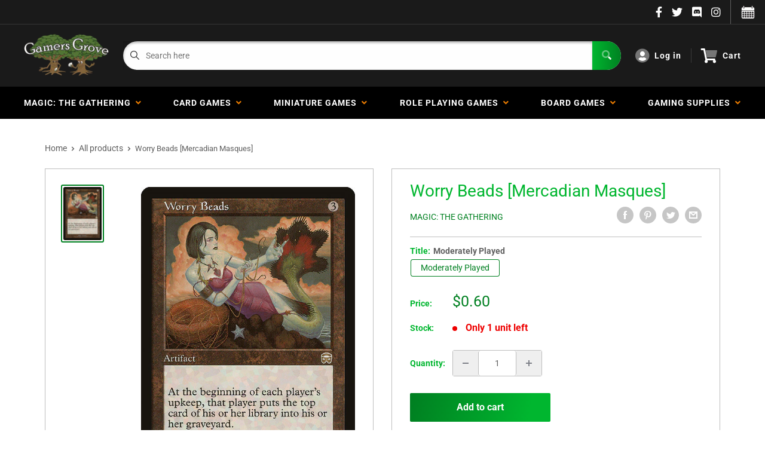

--- FILE ---
content_type: text/html; charset=utf-8
request_url: https://gamersgrove.com/products/worry-beads-mercadian-masques
body_size: 49518
content:
<!doctype html>
<html>

<head>
    <title>Worry Beads [Mercadian Masques]</title>
    <meta charset="utf-8">
    <meta content="IE=edge,chrome=1" http-equiv="X-UA-Compatible">
    <meta name="description" content="Set: Mercadian Masques Type: Artifact Rarity: Rare Cost: {3}">
    <link rel="canonical" href="https://gamersgrove.com/products/worry-beads-mercadian-masques">
    
<meta property="og:site_name" content="Gamers Grove">
<meta property="og:url" content="https://gamersgrove.com/products/worry-beads-mercadian-masques">
<meta property="og:title" content="Worry Beads [Mercadian Masques]">
<meta property="og:type" content="product">
<meta property="og:description" content="Set: Mercadian Masques Type: Artifact Rarity: Rare Cost: {3}"><meta property="og:price:amount" content="0.40">
  <meta property="og:price:currency" content="USD"><meta property="og:image" content="http://gamersgrove.com/cdn/shop/products/315_c4d3faa3-8688-4a19-8cca-511b4ca1877c_1024x1024.jpg?v=1569399372">
<meta property="og:image:secure_url" content="https://gamersgrove.com/cdn/shop/products/315_c4d3faa3-8688-4a19-8cca-511b4ca1877c_1024x1024.jpg?v=1569399372">

<meta name="twitter:site" content="@">
<meta name="twitter:card" content="summary_large_image">
<meta name="twitter:title" content="Worry Beads [Mercadian Masques]">
<meta name="twitter:description" content="Set: Mercadian Masques Type: Artifact Rarity: Rare Cost: {3}">
<meta name="twitter:image:width" content="480">
<meta name="twitter:image:height" content="480">
<meta name="twitter:image" content="http://gamersgrove.com/cdn/shop/products/315_c4d3faa3-8688-4a19-8cca-511b4ca1877c_1024x1024.jpg?v=1569399372">

    <meta content="width=device-width,initial-scale=1,shrink-to-fit=no" name="viewport">

    <meta
        content="width=device-width, initial-scale=1, shrink-to-fit=no, minimum-scale=1.0, maximum-scale=1.0, user-scalable=no"
        name="viewport">
    <link rel="icon" href="//gamersgrove.com/cdn/shop/files/favicon_small.png?v=1628117929" type="image/x-icon"> 

    <!-- anti-flicker snippet (recommended)  -->
    <style>
        .async-hide {
            opacity: 0 !important
        }
        #mobileNav {
        display: none;
      }
    </style>
        <!--[if (gt IE 9)|!(IE)]><!--><script src="//gamersgrove.com/cdn/shop/t/17/assets/vendor.js?v=42278694121249756641752944716"></script><!--<![endif]-->
    <!--[if lte IE 9]><script src="//gamersgrove.com/cdn/shop/t/17/assets/vendor.js?v=42278694121249756641752944716"></script><![endif]-->

    
<script defer
        type="text/javascript"> (function () { var css = document.createElement('link'); css.href = '//gamersgrove.com/cdn/shop/t/17/assets/mburger.css?v=85232341013250678261752944716'; css.rel = 'stylesheet'; css.type = 'text/css'; document.getElementsByTagName('head')[0].appendChild(css); })(); </script>

    <script defer src="//gamersgrove.com/cdn/shop/t/17/assets/mburger.js?v=29171411513169099261752944716"></script> 
     
       
    
    <link defer href="//gamersgrove.com/cdn/shop/t/17/assets/reset.css?v=153209702691340967971752944716" rel="stylesheet" type="text/css">
                   
                
                     <link href="//gamersgrove.com/cdn/shop/t/17/assets/theme1.css?v=96055835173494858701752944716" rel="stylesheet" type="text/css" media="all" /> 
                       
               
            <link href="//gamersgrove.com/cdn/shop/t/17/assets/generic.css?v=112133886461976113351752944716" rel="stylesheet" type="text/css" />
    <script defer
        type="text/javascript"> (function () { var css = document.createElement('link'); css.href = '//gamersgrove.com/cdn/shop/t/17/assets/variables.css?v=86138065428857360941752944716'; css.rel = 'stylesheet'; css.type = 'text/css'; document.getElementsByTagName('head')[0].appendChild(css); })(); </script>
    <script defer
        type="text/javascript"> (function () { var css = document.createElement('link'); css.href = '//gamersgrove.com/cdn/shop/t/17/assets/advanced-search.scss.css?v=146926769050623578951752944716'; css.rel = 'stylesheet'; css.type = 'text/css'; document.getElementsByTagName('head')[0].appendChild(css); })(); </script>
        <script defer
        type="text/javascript"> (function () { var css = document.createElement('link'); css.href = 'https://cdn.jsdelivr.net/npm/toastify-js/src/toastify.min.css'; css.rel = 'stylesheet'; css.type = 'text/css'; document.getElementsByTagName('head')[0].appendChild(css); })(); </script><script defer
        type="text/javascript"> (function () { var css = document.createElement('link'); css.href = 'https://fonts.googleapis.com/css2?family=Roboto:ital,wght@0,400;0,500;0,700;0,900;1,400&display=swap'; css.rel = 'stylesheet'; css.type = 'text/css'; document.getElementsByTagName('head')[0].appendChild(css); })(); </script><script defer
        type="text/javascript"> (function () { var css = document.createElement('link'); css.href = 'https://pro.fontawesome.com/releases/v5.14.0/css/all.css'; css.rel = 'stylesheet'; css.type = 'text/css'; document.getElementsByTagName('head')[0].appendChild(css); })(); </script><script defer src="https://cdnjs.cloudflare.com/ajax/libs/jQuery.mmenu/8.5.20/mmenu.js"></script>

    <script defer
        type="text/javascript"> (function () { var css = document.createElement('link'); css.href = 'https://cdnjs.cloudflare.com/ajax/libs/jQuery.mmenu/8.5.14/mmenu.min.css'; css.rel = 'stylesheet'; css.type = 'text/css'; document.getElementsByTagName('head')[0].appendChild(css); })(); </script>
    
    <script>window.performance && window.performance.mark && window.performance.mark('shopify.content_for_header.start');</script><meta name="google-site-verification" content="IX7H4DnnVCytM3HvRnNGDmGUpwTKzmUWJ6-Hf12Ut48">
<meta id="shopify-digital-wallet" name="shopify-digital-wallet" content="/2501083185/digital_wallets/dialog">
<meta name="shopify-checkout-api-token" content="237a6e92a45acfdcef6e365ff400619b">
<meta id="in-context-paypal-metadata" data-shop-id="2501083185" data-venmo-supported="true" data-environment="production" data-locale="en_US" data-paypal-v4="true" data-currency="USD">
<link rel="alternate" type="application/json+oembed" href="https://gamersgrove.com/products/worry-beads-mercadian-masques.oembed">
<script async="async" src="/checkouts/internal/preloads.js?locale=en-US"></script>
<link rel="preconnect" href="https://shop.app" crossorigin="anonymous">
<script async="async" src="https://shop.app/checkouts/internal/preloads.js?locale=en-US&shop_id=2501083185" crossorigin="anonymous"></script>
<script id="apple-pay-shop-capabilities" type="application/json">{"shopId":2501083185,"countryCode":"US","currencyCode":"USD","merchantCapabilities":["supports3DS"],"merchantId":"gid:\/\/shopify\/Shop\/2501083185","merchantName":"Gamers Grove","requiredBillingContactFields":["postalAddress","email","phone"],"requiredShippingContactFields":["postalAddress","email","phone"],"shippingType":"shipping","supportedNetworks":["visa","masterCard","amex","discover","elo","jcb"],"total":{"type":"pending","label":"Gamers Grove","amount":"1.00"},"shopifyPaymentsEnabled":true,"supportsSubscriptions":true}</script>
<script id="shopify-features" type="application/json">{"accessToken":"237a6e92a45acfdcef6e365ff400619b","betas":["rich-media-storefront-analytics"],"domain":"gamersgrove.com","predictiveSearch":true,"shopId":2501083185,"locale":"en"}</script>
<script>var Shopify = Shopify || {};
Shopify.shop = "gamers-grove-bp.myshopify.com";
Shopify.locale = "en";
Shopify.currency = {"active":"USD","rate":"1.0"};
Shopify.country = "US";
Shopify.theme = {"name":"BinderPOS Theme Premium - 7-19-25- Instoreonly","id":146318328004,"schema_name":"ChannelFireball","schema_version":"1.0.0","theme_store_id":null,"role":"main"};
Shopify.theme.handle = "null";
Shopify.theme.style = {"id":null,"handle":null};
Shopify.cdnHost = "gamersgrove.com/cdn";
Shopify.routes = Shopify.routes || {};
Shopify.routes.root = "/";</script>
<script type="module">!function(o){(o.Shopify=o.Shopify||{}).modules=!0}(window);</script>
<script>!function(o){function n(){var o=[];function n(){o.push(Array.prototype.slice.apply(arguments))}return n.q=o,n}var t=o.Shopify=o.Shopify||{};t.loadFeatures=n(),t.autoloadFeatures=n()}(window);</script>
<script>
  window.ShopifyPay = window.ShopifyPay || {};
  window.ShopifyPay.apiHost = "shop.app\/pay";
  window.ShopifyPay.redirectState = null;
</script>
<script id="shop-js-analytics" type="application/json">{"pageType":"product"}</script>
<script defer="defer" async type="module" src="//gamersgrove.com/cdn/shopifycloud/shop-js/modules/v2/client.init-shop-cart-sync_BT-GjEfc.en.esm.js"></script>
<script defer="defer" async type="module" src="//gamersgrove.com/cdn/shopifycloud/shop-js/modules/v2/chunk.common_D58fp_Oc.esm.js"></script>
<script defer="defer" async type="module" src="//gamersgrove.com/cdn/shopifycloud/shop-js/modules/v2/chunk.modal_xMitdFEc.esm.js"></script>
<script type="module">
  await import("//gamersgrove.com/cdn/shopifycloud/shop-js/modules/v2/client.init-shop-cart-sync_BT-GjEfc.en.esm.js");
await import("//gamersgrove.com/cdn/shopifycloud/shop-js/modules/v2/chunk.common_D58fp_Oc.esm.js");
await import("//gamersgrove.com/cdn/shopifycloud/shop-js/modules/v2/chunk.modal_xMitdFEc.esm.js");

  window.Shopify.SignInWithShop?.initShopCartSync?.({"fedCMEnabled":true,"windoidEnabled":true});

</script>
<script>
  window.Shopify = window.Shopify || {};
  if (!window.Shopify.featureAssets) window.Shopify.featureAssets = {};
  window.Shopify.featureAssets['shop-js'] = {"shop-cart-sync":["modules/v2/client.shop-cart-sync_DZOKe7Ll.en.esm.js","modules/v2/chunk.common_D58fp_Oc.esm.js","modules/v2/chunk.modal_xMitdFEc.esm.js"],"init-fed-cm":["modules/v2/client.init-fed-cm_B6oLuCjv.en.esm.js","modules/v2/chunk.common_D58fp_Oc.esm.js","modules/v2/chunk.modal_xMitdFEc.esm.js"],"shop-cash-offers":["modules/v2/client.shop-cash-offers_D2sdYoxE.en.esm.js","modules/v2/chunk.common_D58fp_Oc.esm.js","modules/v2/chunk.modal_xMitdFEc.esm.js"],"shop-login-button":["modules/v2/client.shop-login-button_QeVjl5Y3.en.esm.js","modules/v2/chunk.common_D58fp_Oc.esm.js","modules/v2/chunk.modal_xMitdFEc.esm.js"],"pay-button":["modules/v2/client.pay-button_DXTOsIq6.en.esm.js","modules/v2/chunk.common_D58fp_Oc.esm.js","modules/v2/chunk.modal_xMitdFEc.esm.js"],"shop-button":["modules/v2/client.shop-button_DQZHx9pm.en.esm.js","modules/v2/chunk.common_D58fp_Oc.esm.js","modules/v2/chunk.modal_xMitdFEc.esm.js"],"avatar":["modules/v2/client.avatar_BTnouDA3.en.esm.js"],"init-windoid":["modules/v2/client.init-windoid_CR1B-cfM.en.esm.js","modules/v2/chunk.common_D58fp_Oc.esm.js","modules/v2/chunk.modal_xMitdFEc.esm.js"],"init-shop-for-new-customer-accounts":["modules/v2/client.init-shop-for-new-customer-accounts_C_vY_xzh.en.esm.js","modules/v2/client.shop-login-button_QeVjl5Y3.en.esm.js","modules/v2/chunk.common_D58fp_Oc.esm.js","modules/v2/chunk.modal_xMitdFEc.esm.js"],"init-shop-email-lookup-coordinator":["modules/v2/client.init-shop-email-lookup-coordinator_BI7n9ZSv.en.esm.js","modules/v2/chunk.common_D58fp_Oc.esm.js","modules/v2/chunk.modal_xMitdFEc.esm.js"],"init-shop-cart-sync":["modules/v2/client.init-shop-cart-sync_BT-GjEfc.en.esm.js","modules/v2/chunk.common_D58fp_Oc.esm.js","modules/v2/chunk.modal_xMitdFEc.esm.js"],"shop-toast-manager":["modules/v2/client.shop-toast-manager_DiYdP3xc.en.esm.js","modules/v2/chunk.common_D58fp_Oc.esm.js","modules/v2/chunk.modal_xMitdFEc.esm.js"],"init-customer-accounts":["modules/v2/client.init-customer-accounts_D9ZNqS-Q.en.esm.js","modules/v2/client.shop-login-button_QeVjl5Y3.en.esm.js","modules/v2/chunk.common_D58fp_Oc.esm.js","modules/v2/chunk.modal_xMitdFEc.esm.js"],"init-customer-accounts-sign-up":["modules/v2/client.init-customer-accounts-sign-up_iGw4briv.en.esm.js","modules/v2/client.shop-login-button_QeVjl5Y3.en.esm.js","modules/v2/chunk.common_D58fp_Oc.esm.js","modules/v2/chunk.modal_xMitdFEc.esm.js"],"shop-follow-button":["modules/v2/client.shop-follow-button_CqMgW2wH.en.esm.js","modules/v2/chunk.common_D58fp_Oc.esm.js","modules/v2/chunk.modal_xMitdFEc.esm.js"],"checkout-modal":["modules/v2/client.checkout-modal_xHeaAweL.en.esm.js","modules/v2/chunk.common_D58fp_Oc.esm.js","modules/v2/chunk.modal_xMitdFEc.esm.js"],"shop-login":["modules/v2/client.shop-login_D91U-Q7h.en.esm.js","modules/v2/chunk.common_D58fp_Oc.esm.js","modules/v2/chunk.modal_xMitdFEc.esm.js"],"lead-capture":["modules/v2/client.lead-capture_BJmE1dJe.en.esm.js","modules/v2/chunk.common_D58fp_Oc.esm.js","modules/v2/chunk.modal_xMitdFEc.esm.js"],"payment-terms":["modules/v2/client.payment-terms_Ci9AEqFq.en.esm.js","modules/v2/chunk.common_D58fp_Oc.esm.js","modules/v2/chunk.modal_xMitdFEc.esm.js"]};
</script>
<script>(function() {
  var isLoaded = false;
  function asyncLoad() {
    if (isLoaded) return;
    isLoaded = true;
    var urls = ["https:\/\/portal.binderpos.com\/external\/shopify\/storeCredit\/script?shop=gamers-grove-bp.myshopify.com","https:\/\/portal.binderpos.com\/external\/shopify\/buylist\/script?shop=gamers-grove-bp.myshopify.com","https:\/\/js.smile.io\/v1\/smile-shopify.js?shop=gamers-grove-bp.myshopify.com","\/\/cdn.shopify.com\/proxy\/c75d7435c4936bbc8fb13fe9c43edb9e34188377a69ccc3cae8a7c7deb5fae97\/huracdn.com\/js\/script.min.js?v=1.0.8\u0026shop=gamers-grove-bp.myshopify.com\u0026sp-cache-control=cHVibGljLCBtYXgtYWdlPTkwMA","https:\/\/cdn.hextom.com\/js\/freeshippingbar.js?shop=gamers-grove-bp.myshopify.com","https:\/\/gifts.good-apps.co\/storage\/js\/good_free_gift-gamers-grove-bp.myshopify.com.js?ver=39\u0026shop=gamers-grove-bp.myshopify.com"];
    for (var i = 0; i < urls.length; i++) {
      var s = document.createElement('script');
      s.type = 'text/javascript';
      s.async = true;
      s.src = urls[i];
      var x = document.getElementsByTagName('script')[0];
      x.parentNode.insertBefore(s, x);
    }
  };
  if(window.attachEvent) {
    window.attachEvent('onload', asyncLoad);
  } else {
    window.addEventListener('load', asyncLoad, false);
  }
})();</script>
<script id="__st">var __st={"a":2501083185,"offset":-21600,"reqid":"f6e123b3-95a3-4fdc-996a-77dbb07924da-1769433333","pageurl":"gamersgrove.com\/products\/worry-beads-mercadian-masques","u":"85208d1d9b35","p":"product","rtyp":"product","rid":1921856995377};</script>
<script>window.ShopifyPaypalV4VisibilityTracking = true;</script>
<script id="captcha-bootstrap">!function(){'use strict';const t='contact',e='account',n='new_comment',o=[[t,t],['blogs',n],['comments',n],[t,'customer']],c=[[e,'customer_login'],[e,'guest_login'],[e,'recover_customer_password'],[e,'create_customer']],r=t=>t.map((([t,e])=>`form[action*='/${t}']:not([data-nocaptcha='true']) input[name='form_type'][value='${e}']`)).join(','),a=t=>()=>t?[...document.querySelectorAll(t)].map((t=>t.form)):[];function s(){const t=[...o],e=r(t);return a(e)}const i='password',u='form_key',d=['recaptcha-v3-token','g-recaptcha-response','h-captcha-response',i],f=()=>{try{return window.sessionStorage}catch{return}},m='__shopify_v',_=t=>t.elements[u];function p(t,e,n=!1){try{const o=window.sessionStorage,c=JSON.parse(o.getItem(e)),{data:r}=function(t){const{data:e,action:n}=t;return t[m]||n?{data:e,action:n}:{data:t,action:n}}(c);for(const[e,n]of Object.entries(r))t.elements[e]&&(t.elements[e].value=n);n&&o.removeItem(e)}catch(o){console.error('form repopulation failed',{error:o})}}const l='form_type',E='cptcha';function T(t){t.dataset[E]=!0}const w=window,h=w.document,L='Shopify',v='ce_forms',y='captcha';let A=!1;((t,e)=>{const n=(g='f06e6c50-85a8-45c8-87d0-21a2b65856fe',I='https://cdn.shopify.com/shopifycloud/storefront-forms-hcaptcha/ce_storefront_forms_captcha_hcaptcha.v1.5.2.iife.js',D={infoText:'Protected by hCaptcha',privacyText:'Privacy',termsText:'Terms'},(t,e,n)=>{const o=w[L][v],c=o.bindForm;if(c)return c(t,g,e,D).then(n);var r;o.q.push([[t,g,e,D],n]),r=I,A||(h.body.append(Object.assign(h.createElement('script'),{id:'captcha-provider',async:!0,src:r})),A=!0)});var g,I,D;w[L]=w[L]||{},w[L][v]=w[L][v]||{},w[L][v].q=[],w[L][y]=w[L][y]||{},w[L][y].protect=function(t,e){n(t,void 0,e),T(t)},Object.freeze(w[L][y]),function(t,e,n,w,h,L){const[v,y,A,g]=function(t,e,n){const i=e?o:[],u=t?c:[],d=[...i,...u],f=r(d),m=r(i),_=r(d.filter((([t,e])=>n.includes(e))));return[a(f),a(m),a(_),s()]}(w,h,L),I=t=>{const e=t.target;return e instanceof HTMLFormElement?e:e&&e.form},D=t=>v().includes(t);t.addEventListener('submit',(t=>{const e=I(t);if(!e)return;const n=D(e)&&!e.dataset.hcaptchaBound&&!e.dataset.recaptchaBound,o=_(e),c=g().includes(e)&&(!o||!o.value);(n||c)&&t.preventDefault(),c&&!n&&(function(t){try{if(!f())return;!function(t){const e=f();if(!e)return;const n=_(t);if(!n)return;const o=n.value;o&&e.removeItem(o)}(t);const e=Array.from(Array(32),(()=>Math.random().toString(36)[2])).join('');!function(t,e){_(t)||t.append(Object.assign(document.createElement('input'),{type:'hidden',name:u})),t.elements[u].value=e}(t,e),function(t,e){const n=f();if(!n)return;const o=[...t.querySelectorAll(`input[type='${i}']`)].map((({name:t})=>t)),c=[...d,...o],r={};for(const[a,s]of new FormData(t).entries())c.includes(a)||(r[a]=s);n.setItem(e,JSON.stringify({[m]:1,action:t.action,data:r}))}(t,e)}catch(e){console.error('failed to persist form',e)}}(e),e.submit())}));const S=(t,e)=>{t&&!t.dataset[E]&&(n(t,e.some((e=>e===t))),T(t))};for(const o of['focusin','change'])t.addEventListener(o,(t=>{const e=I(t);D(e)&&S(e,y())}));const B=e.get('form_key'),M=e.get(l),P=B&&M;t.addEventListener('DOMContentLoaded',(()=>{const t=y();if(P)for(const e of t)e.elements[l].value===M&&p(e,B);[...new Set([...A(),...v().filter((t=>'true'===t.dataset.shopifyCaptcha))])].forEach((e=>S(e,t)))}))}(h,new URLSearchParams(w.location.search),n,t,e,['guest_login'])})(!0,!0)}();</script>
<script integrity="sha256-4kQ18oKyAcykRKYeNunJcIwy7WH5gtpwJnB7kiuLZ1E=" data-source-attribution="shopify.loadfeatures" defer="defer" src="//gamersgrove.com/cdn/shopifycloud/storefront/assets/storefront/load_feature-a0a9edcb.js" crossorigin="anonymous"></script>
<script crossorigin="anonymous" defer="defer" src="//gamersgrove.com/cdn/shopifycloud/storefront/assets/shopify_pay/storefront-65b4c6d7.js?v=20250812"></script>
<script data-source-attribution="shopify.dynamic_checkout.dynamic.init">var Shopify=Shopify||{};Shopify.PaymentButton=Shopify.PaymentButton||{isStorefrontPortableWallets:!0,init:function(){window.Shopify.PaymentButton.init=function(){};var t=document.createElement("script");t.src="https://gamersgrove.com/cdn/shopifycloud/portable-wallets/latest/portable-wallets.en.js",t.type="module",document.head.appendChild(t)}};
</script>
<script data-source-attribution="shopify.dynamic_checkout.buyer_consent">
  function portableWalletsHideBuyerConsent(e){var t=document.getElementById("shopify-buyer-consent"),n=document.getElementById("shopify-subscription-policy-button");t&&n&&(t.classList.add("hidden"),t.setAttribute("aria-hidden","true"),n.removeEventListener("click",e))}function portableWalletsShowBuyerConsent(e){var t=document.getElementById("shopify-buyer-consent"),n=document.getElementById("shopify-subscription-policy-button");t&&n&&(t.classList.remove("hidden"),t.removeAttribute("aria-hidden"),n.addEventListener("click",e))}window.Shopify?.PaymentButton&&(window.Shopify.PaymentButton.hideBuyerConsent=portableWalletsHideBuyerConsent,window.Shopify.PaymentButton.showBuyerConsent=portableWalletsShowBuyerConsent);
</script>
<script data-source-attribution="shopify.dynamic_checkout.cart.bootstrap">document.addEventListener("DOMContentLoaded",(function(){function t(){return document.querySelector("shopify-accelerated-checkout-cart, shopify-accelerated-checkout")}if(t())Shopify.PaymentButton.init();else{new MutationObserver((function(e,n){t()&&(Shopify.PaymentButton.init(),n.disconnect())})).observe(document.body,{childList:!0,subtree:!0})}}));
</script>
<link id="shopify-accelerated-checkout-styles" rel="stylesheet" media="screen" href="https://gamersgrove.com/cdn/shopifycloud/portable-wallets/latest/accelerated-checkout-backwards-compat.css" crossorigin="anonymous">
<style id="shopify-accelerated-checkout-cart">
        #shopify-buyer-consent {
  margin-top: 1em;
  display: inline-block;
  width: 100%;
}

#shopify-buyer-consent.hidden {
  display: none;
}

#shopify-subscription-policy-button {
  background: none;
  border: none;
  padding: 0;
  text-decoration: underline;
  font-size: inherit;
  cursor: pointer;
}

#shopify-subscription-policy-button::before {
  box-shadow: none;
}

      </style>

<script>window.performance && window.performance.mark && window.performance.mark('shopify.content_for_header.end');</script>

    <!-- Header hook for plugins --><script src="https://ajax.googleapis.com/ajax/libs/jquery/3.5.1/jquery.min.js"></script>

    <script src="//gamersgrove.com/cdn/shopifycloud/storefront/assets/themes_support/api.jquery-7ab1a3a4.js" type="text/javascript"></script>
    <script src="//gamersgrove.com/cdn/s/javascripts/currencies.js" type="text/javascript"></script>
<link defer rel="stylesheet" href="https://unpkg.com/flickity@2/dist/flickity.min.css">
    <script src="//gamersgrove.com/cdn/shopifycloud/storefront/assets/themes_support/option_selection-b017cd28.js" type="text/javascript"></script>

    <script defer
        type="text/javascript"> (function () { var css = document.createElement('link'); css.href = '//gamersgrove.com/cdn/shop/t/17/assets/animations.css?v=137973300766071970631752944716'; css.rel = 'stylesheet'; css.type = 'text/css'; document.getElementsByTagName('head')[0].appendChild(css); })(); </script>
    <script defer
        type="text/javascript"> (function () { var css = document.createElement('link'); css.href = '//gamersgrove.com/cdn/shop/t/17/assets/loader.css?v=102325571689108952331752944716'; css.rel = 'stylesheet'; css.type = 'text/css'; document.getElementsByTagName('head')[0].appendChild(css); })(); </script>
    <script src="//gamersgrove.com/cdn/shop/t/17/assets/theme.js?v=113139683341174349581752944716" defer></script>
    
  <script type="application/ld+json">
  {
    "@context": "http://schema.org",
    "@type": "Product",
    "offers": [{
          "@type": "Offer",
          "name": "NM-Mint",
          "availability":"https://schema.org/OutOfStock",
          "price": 0.7,
          "priceCurrency": "USD",
          "priceValidUntil": "2026-02-05","sku": "MTG-19747-NF-0","url": "/products/worry-beads-mercadian-masques?variant=15047352352817"
        },
{
          "@type": "Offer",
          "name": "NM-Mint Foil",
          "availability":"https://schema.org/OutOfStock",
          "price": 9.8,
          "priceCurrency": "USD",
          "priceValidUntil": "2026-02-05","sku": "MTG-19747-F-0","url": "/products/worry-beads-mercadian-masques?variant=15047352909873"
        },
{
          "@type": "Offer",
          "name": "Lightly Played",
          "availability":"https://schema.org/OutOfStock",
          "price": 0.6,
          "priceCurrency": "USD",
          "priceValidUntil": "2026-02-05","sku": "MTG-19747-NF-1","url": "/products/worry-beads-mercadian-masques?variant=15047352516657"
        },
{
          "@type": "Offer",
          "name": "Lightly Played Foil",
          "availability":"https://schema.org/OutOfStock",
          "price": 8.8,
          "priceCurrency": "USD",
          "priceValidUntil": "2026-02-05","sku": "MTG-19747-F-1","url": "/products/worry-beads-mercadian-masques?variant=15047353008177"
        },
{
          "@type": "Offer",
          "name": "Moderately Played",
          "availability":"https://schema.org/InStock",
          "price": 0.6,
          "priceCurrency": "USD",
          "priceValidUntil": "2026-02-05","sku": "MTG-19747-NF-2","url": "/products/worry-beads-mercadian-masques?variant=15047352647729"
        },
{
          "@type": "Offer",
          "name": "Moderately Played Foil",
          "availability":"https://schema.org/OutOfStock",
          "price": 7.8,
          "priceCurrency": "USD",
          "priceValidUntil": "2026-02-05","sku": "MTG-19747-F-2","url": "/products/worry-beads-mercadian-masques?variant=15047353073713"
        },
{
          "@type": "Offer",
          "name": "Heavily Played",
          "availability":"https://schema.org/OutOfStock",
          "price": 0.5,
          "priceCurrency": "USD",
          "priceValidUntil": "2026-02-05","sku": "MTG-19747-NF-3","url": "/products/worry-beads-mercadian-masques?variant=15047352778801"
        },
{
          "@type": "Offer",
          "name": "Heavily Played Foil",
          "availability":"https://schema.org/OutOfStock",
          "price": 6.9,
          "priceCurrency": "USD",
          "priceValidUntil": "2026-02-05","sku": "MTG-19747-F-3","url": "/products/worry-beads-mercadian-masques?variant=15047353172017"
        },
{
          "@type": "Offer",
          "name": "Damaged",
          "availability":"https://schema.org/OutOfStock",
          "price": 0.4,
          "priceCurrency": "USD",
          "priceValidUntil": "2026-02-05","sku": "MTG-19747-NF-4","url": "/products/worry-beads-mercadian-masques?variant=15047352844337"
        },
{
          "@type": "Offer",
          "name": "Damaged Foil",
          "availability":"https://schema.org/OutOfStock",
          "price": 4.9,
          "priceCurrency": "USD",
          "priceValidUntil": "2026-02-05","sku": "MTG-19747-F-4","url": "/products/worry-beads-mercadian-masques?variant=15047353204785"
        }
],
    "brand": {
      "name": "Magic: The Gathering"
    },
    "name": "Worry Beads [Mercadian Masques]",
    "description": "\n                       \n                         \n                           Set: \n                           Mercadian Masques\n                         \n                         \n                           Type: \n                           Artifact\n                         \n                         \n                           Rarity: \n                           Rare\n                         \n                         \n                           Cost: \n                           {3}\n                         \n                       \n                     ",
    "category": "MTG Single",
    "url": "/products/worry-beads-mercadian-masques",
    "sku": "MTG-19747-NF-2",
    "image": {
      "@type": "ImageObject",
      "url": "https://gamersgrove.com/cdn/shop/products/315_c4d3faa3-8688-4a19-8cca-511b4ca1877c_1024x.jpg?v=1569399372",
      "image": "https://gamersgrove.com/cdn/shop/products/315_c4d3faa3-8688-4a19-8cca-511b4ca1877c_1024x.jpg?v=1569399372",
      "name": "Worry Beads [Mercadian Masques], MTG Single - Gamers Grove",
      "width": "1024",
      "height": "1024"
    }
  }
  </script>



  <script type="application/ld+json">
  {
    "@context": "http://schema.org",
    "@type": "BreadcrumbList",
  "itemListElement": [{
      "@type": "ListItem",
      "position": 1,
      "name": "Home",
      "item": "https://gamersgrove.com"
    },{
          "@type": "ListItem",
          "position": 2,
          "name": "Worry Beads [Mercadian Masques]",
          "item": "https://gamersgrove.com/products/worry-beads-mercadian-masques"
        }]
  }
  </script>

<script>
        // This allows to expose several variables to the global scope, to be used in scripts
        window.theme = {
          pageType: "product",
          cartCount: 0,
          moneyFormat: "${{amount}}",
          moneyWithCurrencyFormat: "${{amount}} USD",
          showDiscount: true,
          discountMode: "saving",
          searchMode: "product,article,page",
          cartType: "message",
          permanentDomain: "gamers-grove-bp.myshopify.com",
          themeChoice: "Theme_One"
        };
  
        window.routes = {
          rootUrl: "\/",
          rootUrlWithoutSlash: '',
          cartUrl: "\/cart",
          cartAddUrl: "\/cart\/add",
          cartChangeUrl: "\/cart\/change",
          searchUrl: "\/search",
          productRecommendationsUrl: "\/recommendations\/products"
        };
  
        window.languages = {
          productRegularPrice: "Regular price",
          productSalePrice: "Sale price",
          collectionOnSaleLabel: "Save {{savings}}",
          productFormUnavailable: "Unavailable",
          productFormAddToCart: "Add to cart",
          productFormSoldOut: "Sold out",
          productAdded: "Product has been added to your cart",
          productAddedShort: "Added!",
          shippingEstimatorNoResults: "No shipping could be found for your address.",
          shippingEstimatorOneResult: "There is one shipping rate for your address:",
          shippingEstimatorMultipleResults: "There are {{count}} shipping rates for your address:",
          shippingEstimatorErrors: "There are some errors:"
        };
  
        window.lazySizesConfig = {
          loadHidden: false,
          hFac: 0.8,
          expFactor: 3,
          customMedia: {
            '--phone': '(max-width: 640px)',
            '--tablet': '(min-width: 641px) and (max-width: 1023px)',
            '--lap': '(min-width: 1024px)'
          }
        };
  
        document.documentElement.className = document.documentElement.className.replace('no-js', 'js');
      </script>
       <script src="//gamersgrove.com/cdn/shop/t/17/assets/application.js?v=174537952606278509111752944716"></script><script>
        let binderWishlist = null;
    </script>
    <link defer href="//gamersgrove.com/cdn/shop/t/17/assets/predictive.css?v=61470043578092285361752944716" rel="stylesheet" type="text/css">
    <script src="//gamersgrove.com/cdn/shop/t/17/assets/predictiveSearch.js?v=19211658746002708171752944716" type="text/javascript"></script>
    <script src="//gamersgrove.com/cdn/shop/t/17/assets/custom.js?v=111603181540343972631752944716" type="text/javascript"></script>
    <script src="https://cdn.shopify.com/extensions/019bfa34-cc2c-7b75-a416-7fdb53ece79b/smile-io-276/assets/smile-loader.js" type="text/javascript" defer="defer"></script>
<script src="https://cdn.shopify.com/extensions/019be3fb-70a1-7565-8409-0029e6d6306c/preorderfrontend-176/assets/globo.preorder.min.js" type="text/javascript" defer="defer"></script>
<link href="https://monorail-edge.shopifysvc.com" rel="dns-prefetch">
<script>(function(){if ("sendBeacon" in navigator && "performance" in window) {try {var session_token_from_headers = performance.getEntriesByType('navigation')[0].serverTiming.find(x => x.name == '_s').description;} catch {var session_token_from_headers = undefined;}var session_cookie_matches = document.cookie.match(/_shopify_s=([^;]*)/);var session_token_from_cookie = session_cookie_matches && session_cookie_matches.length === 2 ? session_cookie_matches[1] : "";var session_token = session_token_from_headers || session_token_from_cookie || "";function handle_abandonment_event(e) {var entries = performance.getEntries().filter(function(entry) {return /monorail-edge.shopifysvc.com/.test(entry.name);});if (!window.abandonment_tracked && entries.length === 0) {window.abandonment_tracked = true;var currentMs = Date.now();var navigation_start = performance.timing.navigationStart;var payload = {shop_id: 2501083185,url: window.location.href,navigation_start,duration: currentMs - navigation_start,session_token,page_type: "product"};window.navigator.sendBeacon("https://monorail-edge.shopifysvc.com/v1/produce", JSON.stringify({schema_id: "online_store_buyer_site_abandonment/1.1",payload: payload,metadata: {event_created_at_ms: currentMs,event_sent_at_ms: currentMs}}));}}window.addEventListener('pagehide', handle_abandonment_event);}}());</script>
<script id="web-pixels-manager-setup">(function e(e,d,r,n,o){if(void 0===o&&(o={}),!Boolean(null===(a=null===(i=window.Shopify)||void 0===i?void 0:i.analytics)||void 0===a?void 0:a.replayQueue)){var i,a;window.Shopify=window.Shopify||{};var t=window.Shopify;t.analytics=t.analytics||{};var s=t.analytics;s.replayQueue=[],s.publish=function(e,d,r){return s.replayQueue.push([e,d,r]),!0};try{self.performance.mark("wpm:start")}catch(e){}var l=function(){var e={modern:/Edge?\/(1{2}[4-9]|1[2-9]\d|[2-9]\d{2}|\d{4,})\.\d+(\.\d+|)|Firefox\/(1{2}[4-9]|1[2-9]\d|[2-9]\d{2}|\d{4,})\.\d+(\.\d+|)|Chrom(ium|e)\/(9{2}|\d{3,})\.\d+(\.\d+|)|(Maci|X1{2}).+ Version\/(15\.\d+|(1[6-9]|[2-9]\d|\d{3,})\.\d+)([,.]\d+|)( \(\w+\)|)( Mobile\/\w+|) Safari\/|Chrome.+OPR\/(9{2}|\d{3,})\.\d+\.\d+|(CPU[ +]OS|iPhone[ +]OS|CPU[ +]iPhone|CPU IPhone OS|CPU iPad OS)[ +]+(15[._]\d+|(1[6-9]|[2-9]\d|\d{3,})[._]\d+)([._]\d+|)|Android:?[ /-](13[3-9]|1[4-9]\d|[2-9]\d{2}|\d{4,})(\.\d+|)(\.\d+|)|Android.+Firefox\/(13[5-9]|1[4-9]\d|[2-9]\d{2}|\d{4,})\.\d+(\.\d+|)|Android.+Chrom(ium|e)\/(13[3-9]|1[4-9]\d|[2-9]\d{2}|\d{4,})\.\d+(\.\d+|)|SamsungBrowser\/([2-9]\d|\d{3,})\.\d+/,legacy:/Edge?\/(1[6-9]|[2-9]\d|\d{3,})\.\d+(\.\d+|)|Firefox\/(5[4-9]|[6-9]\d|\d{3,})\.\d+(\.\d+|)|Chrom(ium|e)\/(5[1-9]|[6-9]\d|\d{3,})\.\d+(\.\d+|)([\d.]+$|.*Safari\/(?![\d.]+ Edge\/[\d.]+$))|(Maci|X1{2}).+ Version\/(10\.\d+|(1[1-9]|[2-9]\d|\d{3,})\.\d+)([,.]\d+|)( \(\w+\)|)( Mobile\/\w+|) Safari\/|Chrome.+OPR\/(3[89]|[4-9]\d|\d{3,})\.\d+\.\d+|(CPU[ +]OS|iPhone[ +]OS|CPU[ +]iPhone|CPU IPhone OS|CPU iPad OS)[ +]+(10[._]\d+|(1[1-9]|[2-9]\d|\d{3,})[._]\d+)([._]\d+|)|Android:?[ /-](13[3-9]|1[4-9]\d|[2-9]\d{2}|\d{4,})(\.\d+|)(\.\d+|)|Mobile Safari.+OPR\/([89]\d|\d{3,})\.\d+\.\d+|Android.+Firefox\/(13[5-9]|1[4-9]\d|[2-9]\d{2}|\d{4,})\.\d+(\.\d+|)|Android.+Chrom(ium|e)\/(13[3-9]|1[4-9]\d|[2-9]\d{2}|\d{4,})\.\d+(\.\d+|)|Android.+(UC? ?Browser|UCWEB|U3)[ /]?(15\.([5-9]|\d{2,})|(1[6-9]|[2-9]\d|\d{3,})\.\d+)\.\d+|SamsungBrowser\/(5\.\d+|([6-9]|\d{2,})\.\d+)|Android.+MQ{2}Browser\/(14(\.(9|\d{2,})|)|(1[5-9]|[2-9]\d|\d{3,})(\.\d+|))(\.\d+|)|K[Aa][Ii]OS\/(3\.\d+|([4-9]|\d{2,})\.\d+)(\.\d+|)/},d=e.modern,r=e.legacy,n=navigator.userAgent;return n.match(d)?"modern":n.match(r)?"legacy":"unknown"}(),u="modern"===l?"modern":"legacy",c=(null!=n?n:{modern:"",legacy:""})[u],f=function(e){return[e.baseUrl,"/wpm","/b",e.hashVersion,"modern"===e.buildTarget?"m":"l",".js"].join("")}({baseUrl:d,hashVersion:r,buildTarget:u}),m=function(e){var d=e.version,r=e.bundleTarget,n=e.surface,o=e.pageUrl,i=e.monorailEndpoint;return{emit:function(e){var a=e.status,t=e.errorMsg,s=(new Date).getTime(),l=JSON.stringify({metadata:{event_sent_at_ms:s},events:[{schema_id:"web_pixels_manager_load/3.1",payload:{version:d,bundle_target:r,page_url:o,status:a,surface:n,error_msg:t},metadata:{event_created_at_ms:s}}]});if(!i)return console&&console.warn&&console.warn("[Web Pixels Manager] No Monorail endpoint provided, skipping logging."),!1;try{return self.navigator.sendBeacon.bind(self.navigator)(i,l)}catch(e){}var u=new XMLHttpRequest;try{return u.open("POST",i,!0),u.setRequestHeader("Content-Type","text/plain"),u.send(l),!0}catch(e){return console&&console.warn&&console.warn("[Web Pixels Manager] Got an unhandled error while logging to Monorail."),!1}}}}({version:r,bundleTarget:l,surface:e.surface,pageUrl:self.location.href,monorailEndpoint:e.monorailEndpoint});try{o.browserTarget=l,function(e){var d=e.src,r=e.async,n=void 0===r||r,o=e.onload,i=e.onerror,a=e.sri,t=e.scriptDataAttributes,s=void 0===t?{}:t,l=document.createElement("script"),u=document.querySelector("head"),c=document.querySelector("body");if(l.async=n,l.src=d,a&&(l.integrity=a,l.crossOrigin="anonymous"),s)for(var f in s)if(Object.prototype.hasOwnProperty.call(s,f))try{l.dataset[f]=s[f]}catch(e){}if(o&&l.addEventListener("load",o),i&&l.addEventListener("error",i),u)u.appendChild(l);else{if(!c)throw new Error("Did not find a head or body element to append the script");c.appendChild(l)}}({src:f,async:!0,onload:function(){if(!function(){var e,d;return Boolean(null===(d=null===(e=window.Shopify)||void 0===e?void 0:e.analytics)||void 0===d?void 0:d.initialized)}()){var d=window.webPixelsManager.init(e)||void 0;if(d){var r=window.Shopify.analytics;r.replayQueue.forEach((function(e){var r=e[0],n=e[1],o=e[2];d.publishCustomEvent(r,n,o)})),r.replayQueue=[],r.publish=d.publishCustomEvent,r.visitor=d.visitor,r.initialized=!0}}},onerror:function(){return m.emit({status:"failed",errorMsg:"".concat(f," has failed to load")})},sri:function(e){var d=/^sha384-[A-Za-z0-9+/=]+$/;return"string"==typeof e&&d.test(e)}(c)?c:"",scriptDataAttributes:o}),m.emit({status:"loading"})}catch(e){m.emit({status:"failed",errorMsg:(null==e?void 0:e.message)||"Unknown error"})}}})({shopId: 2501083185,storefrontBaseUrl: "https://gamersgrove.com",extensionsBaseUrl: "https://extensions.shopifycdn.com/cdn/shopifycloud/web-pixels-manager",monorailEndpoint: "https://monorail-edge.shopifysvc.com/unstable/produce_batch",surface: "storefront-renderer",enabledBetaFlags: ["2dca8a86"],webPixelsConfigList: [{"id":"504987844","configuration":"{\"config\":\"{\\\"google_tag_ids\\\":[\\\"AW-697848088\\\",\\\"GT-P3NKR8N\\\"],\\\"target_country\\\":\\\"US\\\",\\\"gtag_events\\\":[{\\\"type\\\":\\\"begin_checkout\\\",\\\"action_label\\\":[\\\"G-X94E4JRZKB\\\",\\\"AW-697848088\\\/nR4sCNK81bIBEJii4cwC\\\"]},{\\\"type\\\":\\\"search\\\",\\\"action_label\\\":[\\\"G-X94E4JRZKB\\\",\\\"AW-697848088\\\/lTCgCNW81bIBEJii4cwC\\\"]},{\\\"type\\\":\\\"view_item\\\",\\\"action_label\\\":[\\\"G-X94E4JRZKB\\\",\\\"AW-697848088\\\/SPz3CMy81bIBEJii4cwC\\\",\\\"MC-8GJMKMMV02\\\"]},{\\\"type\\\":\\\"purchase\\\",\\\"action_label\\\":[\\\"G-X94E4JRZKB\\\",\\\"AW-697848088\\\/8tnMCMm81bIBEJii4cwC\\\",\\\"MC-8GJMKMMV02\\\"]},{\\\"type\\\":\\\"page_view\\\",\\\"action_label\\\":[\\\"G-X94E4JRZKB\\\",\\\"AW-697848088\\\/Vna0CMa81bIBEJii4cwC\\\",\\\"MC-8GJMKMMV02\\\"]},{\\\"type\\\":\\\"add_payment_info\\\",\\\"action_label\\\":[\\\"G-X94E4JRZKB\\\",\\\"AW-697848088\\\/28MnCNi81bIBEJii4cwC\\\"]},{\\\"type\\\":\\\"add_to_cart\\\",\\\"action_label\\\":[\\\"G-X94E4JRZKB\\\",\\\"AW-697848088\\\/SL0sCM-81bIBEJii4cwC\\\"]}],\\\"enable_monitoring_mode\\\":false}\"}","eventPayloadVersion":"v1","runtimeContext":"OPEN","scriptVersion":"b2a88bafab3e21179ed38636efcd8a93","type":"APP","apiClientId":1780363,"privacyPurposes":[],"dataSharingAdjustments":{"protectedCustomerApprovalScopes":["read_customer_address","read_customer_email","read_customer_name","read_customer_personal_data","read_customer_phone"]}},{"id":"486670532","configuration":"{\"pixelCode\":\"C6TCLVO653KBLVGSQSDG\"}","eventPayloadVersion":"v1","runtimeContext":"STRICT","scriptVersion":"22e92c2ad45662f435e4801458fb78cc","type":"APP","apiClientId":4383523,"privacyPurposes":["ANALYTICS","MARKETING","SALE_OF_DATA"],"dataSharingAdjustments":{"protectedCustomerApprovalScopes":["read_customer_address","read_customer_email","read_customer_name","read_customer_personal_data","read_customer_phone"]}},{"id":"247824580","configuration":"{\"pixel_id\":\"263870444715999\",\"pixel_type\":\"facebook_pixel\",\"metaapp_system_user_token\":\"-\"}","eventPayloadVersion":"v1","runtimeContext":"OPEN","scriptVersion":"ca16bc87fe92b6042fbaa3acc2fbdaa6","type":"APP","apiClientId":2329312,"privacyPurposes":["ANALYTICS","MARKETING","SALE_OF_DATA"],"dataSharingAdjustments":{"protectedCustomerApprovalScopes":["read_customer_address","read_customer_email","read_customer_name","read_customer_personal_data","read_customer_phone"]}},{"id":"94175428","configuration":"{\"tagID\":\"2614037488170\"}","eventPayloadVersion":"v1","runtimeContext":"STRICT","scriptVersion":"18031546ee651571ed29edbe71a3550b","type":"APP","apiClientId":3009811,"privacyPurposes":["ANALYTICS","MARKETING","SALE_OF_DATA"],"dataSharingAdjustments":{"protectedCustomerApprovalScopes":["read_customer_address","read_customer_email","read_customer_name","read_customer_personal_data","read_customer_phone"]}},{"id":"shopify-app-pixel","configuration":"{}","eventPayloadVersion":"v1","runtimeContext":"STRICT","scriptVersion":"0450","apiClientId":"shopify-pixel","type":"APP","privacyPurposes":["ANALYTICS","MARKETING"]},{"id":"shopify-custom-pixel","eventPayloadVersion":"v1","runtimeContext":"LAX","scriptVersion":"0450","apiClientId":"shopify-pixel","type":"CUSTOM","privacyPurposes":["ANALYTICS","MARKETING"]}],isMerchantRequest: false,initData: {"shop":{"name":"Gamers Grove","paymentSettings":{"currencyCode":"USD"},"myshopifyDomain":"gamers-grove-bp.myshopify.com","countryCode":"US","storefrontUrl":"https:\/\/gamersgrove.com"},"customer":null,"cart":null,"checkout":null,"productVariants":[{"price":{"amount":0.7,"currencyCode":"USD"},"product":{"title":"Worry Beads [Mercadian Masques]","vendor":"Magic: The Gathering","id":"1921856995377","untranslatedTitle":"Worry Beads [Mercadian Masques]","url":"\/products\/worry-beads-mercadian-masques","type":"MTG Single"},"id":"15047352352817","image":{"src":"\/\/gamersgrove.com\/cdn\/shop\/products\/315_c4d3faa3-8688-4a19-8cca-511b4ca1877c.jpg?v=1569399372"},"sku":"MTG-19747-NF-0","title":"NM-Mint","untranslatedTitle":"NM-Mint"},{"price":{"amount":9.8,"currencyCode":"USD"},"product":{"title":"Worry Beads [Mercadian Masques]","vendor":"Magic: The Gathering","id":"1921856995377","untranslatedTitle":"Worry Beads [Mercadian Masques]","url":"\/products\/worry-beads-mercadian-masques","type":"MTG Single"},"id":"15047352909873","image":{"src":"\/\/gamersgrove.com\/cdn\/shop\/products\/315_c4d3faa3-8688-4a19-8cca-511b4ca1877c.jpg?v=1569399372"},"sku":"MTG-19747-F-0","title":"NM-Mint Foil","untranslatedTitle":"NM-Mint Foil"},{"price":{"amount":0.6,"currencyCode":"USD"},"product":{"title":"Worry Beads [Mercadian Masques]","vendor":"Magic: The Gathering","id":"1921856995377","untranslatedTitle":"Worry Beads [Mercadian Masques]","url":"\/products\/worry-beads-mercadian-masques","type":"MTG Single"},"id":"15047352516657","image":{"src":"\/\/gamersgrove.com\/cdn\/shop\/products\/315_c4d3faa3-8688-4a19-8cca-511b4ca1877c.jpg?v=1569399372"},"sku":"MTG-19747-NF-1","title":"Lightly Played","untranslatedTitle":"Lightly Played"},{"price":{"amount":8.8,"currencyCode":"USD"},"product":{"title":"Worry Beads [Mercadian Masques]","vendor":"Magic: The Gathering","id":"1921856995377","untranslatedTitle":"Worry Beads [Mercadian Masques]","url":"\/products\/worry-beads-mercadian-masques","type":"MTG Single"},"id":"15047353008177","image":{"src":"\/\/gamersgrove.com\/cdn\/shop\/products\/315_c4d3faa3-8688-4a19-8cca-511b4ca1877c.jpg?v=1569399372"},"sku":"MTG-19747-F-1","title":"Lightly Played Foil","untranslatedTitle":"Lightly Played Foil"},{"price":{"amount":0.6,"currencyCode":"USD"},"product":{"title":"Worry Beads [Mercadian Masques]","vendor":"Magic: The Gathering","id":"1921856995377","untranslatedTitle":"Worry Beads [Mercadian Masques]","url":"\/products\/worry-beads-mercadian-masques","type":"MTG Single"},"id":"15047352647729","image":{"src":"\/\/gamersgrove.com\/cdn\/shop\/products\/315_c4d3faa3-8688-4a19-8cca-511b4ca1877c.jpg?v=1569399372"},"sku":"MTG-19747-NF-2","title":"Moderately Played","untranslatedTitle":"Moderately Played"},{"price":{"amount":7.8,"currencyCode":"USD"},"product":{"title":"Worry Beads [Mercadian Masques]","vendor":"Magic: The Gathering","id":"1921856995377","untranslatedTitle":"Worry Beads [Mercadian Masques]","url":"\/products\/worry-beads-mercadian-masques","type":"MTG Single"},"id":"15047353073713","image":{"src":"\/\/gamersgrove.com\/cdn\/shop\/products\/315_c4d3faa3-8688-4a19-8cca-511b4ca1877c.jpg?v=1569399372"},"sku":"MTG-19747-F-2","title":"Moderately Played Foil","untranslatedTitle":"Moderately Played Foil"},{"price":{"amount":0.5,"currencyCode":"USD"},"product":{"title":"Worry Beads [Mercadian Masques]","vendor":"Magic: The Gathering","id":"1921856995377","untranslatedTitle":"Worry Beads [Mercadian Masques]","url":"\/products\/worry-beads-mercadian-masques","type":"MTG Single"},"id":"15047352778801","image":{"src":"\/\/gamersgrove.com\/cdn\/shop\/products\/315_c4d3faa3-8688-4a19-8cca-511b4ca1877c.jpg?v=1569399372"},"sku":"MTG-19747-NF-3","title":"Heavily Played","untranslatedTitle":"Heavily Played"},{"price":{"amount":6.9,"currencyCode":"USD"},"product":{"title":"Worry Beads [Mercadian Masques]","vendor":"Magic: The Gathering","id":"1921856995377","untranslatedTitle":"Worry Beads [Mercadian Masques]","url":"\/products\/worry-beads-mercadian-masques","type":"MTG Single"},"id":"15047353172017","image":{"src":"\/\/gamersgrove.com\/cdn\/shop\/products\/315_c4d3faa3-8688-4a19-8cca-511b4ca1877c.jpg?v=1569399372"},"sku":"MTG-19747-F-3","title":"Heavily Played Foil","untranslatedTitle":"Heavily Played Foil"},{"price":{"amount":0.4,"currencyCode":"USD"},"product":{"title":"Worry Beads [Mercadian Masques]","vendor":"Magic: The Gathering","id":"1921856995377","untranslatedTitle":"Worry Beads [Mercadian Masques]","url":"\/products\/worry-beads-mercadian-masques","type":"MTG Single"},"id":"15047352844337","image":{"src":"\/\/gamersgrove.com\/cdn\/shop\/products\/315_c4d3faa3-8688-4a19-8cca-511b4ca1877c.jpg?v=1569399372"},"sku":"MTG-19747-NF-4","title":"Damaged","untranslatedTitle":"Damaged"},{"price":{"amount":4.9,"currencyCode":"USD"},"product":{"title":"Worry Beads [Mercadian Masques]","vendor":"Magic: The Gathering","id":"1921856995377","untranslatedTitle":"Worry Beads [Mercadian Masques]","url":"\/products\/worry-beads-mercadian-masques","type":"MTG Single"},"id":"15047353204785","image":{"src":"\/\/gamersgrove.com\/cdn\/shop\/products\/315_c4d3faa3-8688-4a19-8cca-511b4ca1877c.jpg?v=1569399372"},"sku":"MTG-19747-F-4","title":"Damaged Foil","untranslatedTitle":"Damaged Foil"}],"purchasingCompany":null},},"https://gamersgrove.com/cdn","fcfee988w5aeb613cpc8e4bc33m6693e112",{"modern":"","legacy":""},{"shopId":"2501083185","storefrontBaseUrl":"https:\/\/gamersgrove.com","extensionBaseUrl":"https:\/\/extensions.shopifycdn.com\/cdn\/shopifycloud\/web-pixels-manager","surface":"storefront-renderer","enabledBetaFlags":"[\"2dca8a86\"]","isMerchantRequest":"false","hashVersion":"fcfee988w5aeb613cpc8e4bc33m6693e112","publish":"custom","events":"[[\"page_viewed\",{}],[\"product_viewed\",{\"productVariant\":{\"price\":{\"amount\":0.6,\"currencyCode\":\"USD\"},\"product\":{\"title\":\"Worry Beads [Mercadian Masques]\",\"vendor\":\"Magic: The Gathering\",\"id\":\"1921856995377\",\"untranslatedTitle\":\"Worry Beads [Mercadian Masques]\",\"url\":\"\/products\/worry-beads-mercadian-masques\",\"type\":\"MTG Single\"},\"id\":\"15047352647729\",\"image\":{\"src\":\"\/\/gamersgrove.com\/cdn\/shop\/products\/315_c4d3faa3-8688-4a19-8cca-511b4ca1877c.jpg?v=1569399372\"},\"sku\":\"MTG-19747-NF-2\",\"title\":\"Moderately Played\",\"untranslatedTitle\":\"Moderately Played\"}}]]"});</script><script>
  window.ShopifyAnalytics = window.ShopifyAnalytics || {};
  window.ShopifyAnalytics.meta = window.ShopifyAnalytics.meta || {};
  window.ShopifyAnalytics.meta.currency = 'USD';
  var meta = {"product":{"id":1921856995377,"gid":"gid:\/\/shopify\/Product\/1921856995377","vendor":"Magic: The Gathering","type":"MTG Single","handle":"worry-beads-mercadian-masques","variants":[{"id":15047352352817,"price":70,"name":"Worry Beads [Mercadian Masques] - NM-Mint","public_title":"NM-Mint","sku":"MTG-19747-NF-0"},{"id":15047352909873,"price":980,"name":"Worry Beads [Mercadian Masques] - NM-Mint Foil","public_title":"NM-Mint Foil","sku":"MTG-19747-F-0"},{"id":15047352516657,"price":60,"name":"Worry Beads [Mercadian Masques] - Lightly Played","public_title":"Lightly Played","sku":"MTG-19747-NF-1"},{"id":15047353008177,"price":880,"name":"Worry Beads [Mercadian Masques] - Lightly Played Foil","public_title":"Lightly Played Foil","sku":"MTG-19747-F-1"},{"id":15047352647729,"price":60,"name":"Worry Beads [Mercadian Masques] - Moderately Played","public_title":"Moderately Played","sku":"MTG-19747-NF-2"},{"id":15047353073713,"price":780,"name":"Worry Beads [Mercadian Masques] - Moderately Played Foil","public_title":"Moderately Played Foil","sku":"MTG-19747-F-2"},{"id":15047352778801,"price":50,"name":"Worry Beads [Mercadian Masques] - Heavily Played","public_title":"Heavily Played","sku":"MTG-19747-NF-3"},{"id":15047353172017,"price":690,"name":"Worry Beads [Mercadian Masques] - Heavily Played Foil","public_title":"Heavily Played Foil","sku":"MTG-19747-F-3"},{"id":15047352844337,"price":40,"name":"Worry Beads [Mercadian Masques] - Damaged","public_title":"Damaged","sku":"MTG-19747-NF-4"},{"id":15047353204785,"price":490,"name":"Worry Beads [Mercadian Masques] - Damaged Foil","public_title":"Damaged Foil","sku":"MTG-19747-F-4"}],"remote":false},"page":{"pageType":"product","resourceType":"product","resourceId":1921856995377,"requestId":"f6e123b3-95a3-4fdc-996a-77dbb07924da-1769433333"}};
  for (var attr in meta) {
    window.ShopifyAnalytics.meta[attr] = meta[attr];
  }
</script>
<script class="analytics">
  (function () {
    var customDocumentWrite = function(content) {
      var jquery = null;

      if (window.jQuery) {
        jquery = window.jQuery;
      } else if (window.Checkout && window.Checkout.$) {
        jquery = window.Checkout.$;
      }

      if (jquery) {
        jquery('body').append(content);
      }
    };

    var hasLoggedConversion = function(token) {
      if (token) {
        return document.cookie.indexOf('loggedConversion=' + token) !== -1;
      }
      return false;
    }

    var setCookieIfConversion = function(token) {
      if (token) {
        var twoMonthsFromNow = new Date(Date.now());
        twoMonthsFromNow.setMonth(twoMonthsFromNow.getMonth() + 2);

        document.cookie = 'loggedConversion=' + token + '; expires=' + twoMonthsFromNow;
      }
    }

    var trekkie = window.ShopifyAnalytics.lib = window.trekkie = window.trekkie || [];
    if (trekkie.integrations) {
      return;
    }
    trekkie.methods = [
      'identify',
      'page',
      'ready',
      'track',
      'trackForm',
      'trackLink'
    ];
    trekkie.factory = function(method) {
      return function() {
        var args = Array.prototype.slice.call(arguments);
        args.unshift(method);
        trekkie.push(args);
        return trekkie;
      };
    };
    for (var i = 0; i < trekkie.methods.length; i++) {
      var key = trekkie.methods[i];
      trekkie[key] = trekkie.factory(key);
    }
    trekkie.load = function(config) {
      trekkie.config = config || {};
      trekkie.config.initialDocumentCookie = document.cookie;
      var first = document.getElementsByTagName('script')[0];
      var script = document.createElement('script');
      script.type = 'text/javascript';
      script.onerror = function(e) {
        var scriptFallback = document.createElement('script');
        scriptFallback.type = 'text/javascript';
        scriptFallback.onerror = function(error) {
                var Monorail = {
      produce: function produce(monorailDomain, schemaId, payload) {
        var currentMs = new Date().getTime();
        var event = {
          schema_id: schemaId,
          payload: payload,
          metadata: {
            event_created_at_ms: currentMs,
            event_sent_at_ms: currentMs
          }
        };
        return Monorail.sendRequest("https://" + monorailDomain + "/v1/produce", JSON.stringify(event));
      },
      sendRequest: function sendRequest(endpointUrl, payload) {
        // Try the sendBeacon API
        if (window && window.navigator && typeof window.navigator.sendBeacon === 'function' && typeof window.Blob === 'function' && !Monorail.isIos12()) {
          var blobData = new window.Blob([payload], {
            type: 'text/plain'
          });

          if (window.navigator.sendBeacon(endpointUrl, blobData)) {
            return true;
          } // sendBeacon was not successful

        } // XHR beacon

        var xhr = new XMLHttpRequest();

        try {
          xhr.open('POST', endpointUrl);
          xhr.setRequestHeader('Content-Type', 'text/plain');
          xhr.send(payload);
        } catch (e) {
          console.log(e);
        }

        return false;
      },
      isIos12: function isIos12() {
        return window.navigator.userAgent.lastIndexOf('iPhone; CPU iPhone OS 12_') !== -1 || window.navigator.userAgent.lastIndexOf('iPad; CPU OS 12_') !== -1;
      }
    };
    Monorail.produce('monorail-edge.shopifysvc.com',
      'trekkie_storefront_load_errors/1.1',
      {shop_id: 2501083185,
      theme_id: 146318328004,
      app_name: "storefront",
      context_url: window.location.href,
      source_url: "//gamersgrove.com/cdn/s/trekkie.storefront.8d95595f799fbf7e1d32231b9a28fd43b70c67d3.min.js"});

        };
        scriptFallback.async = true;
        scriptFallback.src = '//gamersgrove.com/cdn/s/trekkie.storefront.8d95595f799fbf7e1d32231b9a28fd43b70c67d3.min.js';
        first.parentNode.insertBefore(scriptFallback, first);
      };
      script.async = true;
      script.src = '//gamersgrove.com/cdn/s/trekkie.storefront.8d95595f799fbf7e1d32231b9a28fd43b70c67d3.min.js';
      first.parentNode.insertBefore(script, first);
    };
    trekkie.load(
      {"Trekkie":{"appName":"storefront","development":false,"defaultAttributes":{"shopId":2501083185,"isMerchantRequest":null,"themeId":146318328004,"themeCityHash":"2675697736041611436","contentLanguage":"en","currency":"USD","eventMetadataId":"8da42ecf-0adf-4e5a-b1de-47ceab2f70db"},"isServerSideCookieWritingEnabled":true,"monorailRegion":"shop_domain","enabledBetaFlags":["65f19447"]},"Session Attribution":{},"S2S":{"facebookCapiEnabled":true,"source":"trekkie-storefront-renderer","apiClientId":580111}}
    );

    var loaded = false;
    trekkie.ready(function() {
      if (loaded) return;
      loaded = true;

      window.ShopifyAnalytics.lib = window.trekkie;

      var originalDocumentWrite = document.write;
      document.write = customDocumentWrite;
      try { window.ShopifyAnalytics.merchantGoogleAnalytics.call(this); } catch(error) {};
      document.write = originalDocumentWrite;

      window.ShopifyAnalytics.lib.page(null,{"pageType":"product","resourceType":"product","resourceId":1921856995377,"requestId":"f6e123b3-95a3-4fdc-996a-77dbb07924da-1769433333","shopifyEmitted":true});

      var match = window.location.pathname.match(/checkouts\/(.+)\/(thank_you|post_purchase)/)
      var token = match? match[1]: undefined;
      if (!hasLoggedConversion(token)) {
        setCookieIfConversion(token);
        window.ShopifyAnalytics.lib.track("Viewed Product",{"currency":"USD","variantId":15047352352817,"productId":1921856995377,"productGid":"gid:\/\/shopify\/Product\/1921856995377","name":"Worry Beads [Mercadian Masques] - NM-Mint","price":"0.70","sku":"MTG-19747-NF-0","brand":"Magic: The Gathering","variant":"NM-Mint","category":"MTG Single","nonInteraction":true,"remote":false},undefined,undefined,{"shopifyEmitted":true});
      window.ShopifyAnalytics.lib.track("monorail:\/\/trekkie_storefront_viewed_product\/1.1",{"currency":"USD","variantId":15047352352817,"productId":1921856995377,"productGid":"gid:\/\/shopify\/Product\/1921856995377","name":"Worry Beads [Mercadian Masques] - NM-Mint","price":"0.70","sku":"MTG-19747-NF-0","brand":"Magic: The Gathering","variant":"NM-Mint","category":"MTG Single","nonInteraction":true,"remote":false,"referer":"https:\/\/gamersgrove.com\/products\/worry-beads-mercadian-masques"});
      }
    });


        var eventsListenerScript = document.createElement('script');
        eventsListenerScript.async = true;
        eventsListenerScript.src = "//gamersgrove.com/cdn/shopifycloud/storefront/assets/shop_events_listener-3da45d37.js";
        document.getElementsByTagName('head')[0].appendChild(eventsListenerScript);

})();</script>
  <script>
  if (!window.ga || (window.ga && typeof window.ga !== 'function')) {
    window.ga = function ga() {
      (window.ga.q = window.ga.q || []).push(arguments);
      if (window.Shopify && window.Shopify.analytics && typeof window.Shopify.analytics.publish === 'function') {
        window.Shopify.analytics.publish("ga_stub_called", {}, {sendTo: "google_osp_migration"});
      }
      console.error("Shopify's Google Analytics stub called with:", Array.from(arguments), "\nSee https://help.shopify.com/manual/promoting-marketing/pixels/pixel-migration#google for more information.");
    };
    if (window.Shopify && window.Shopify.analytics && typeof window.Shopify.analytics.publish === 'function') {
      window.Shopify.analytics.publish("ga_stub_initialized", {}, {sendTo: "google_osp_migration"});
    }
  }
</script>
<script
  defer
  src="https://gamersgrove.com/cdn/shopifycloud/perf-kit/shopify-perf-kit-3.0.4.min.js"
  data-application="storefront-renderer"
  data-shop-id="2501083185"
  data-render-region="gcp-us-east1"
  data-page-type="product"
  data-theme-instance-id="146318328004"
  data-theme-name="ChannelFireball"
  data-theme-version="1.0.0"
  data-monorail-region="shop_domain"
  data-resource-timing-sampling-rate="10"
  data-shs="true"
  data-shs-beacon="true"
  data-shs-export-with-fetch="true"
  data-shs-logs-sample-rate="1"
  data-shs-beacon-endpoint="https://gamersgrove.com/api/collect"
></script>
</head>
  
<body class="bodyScroll  template-product " data-instant-intensity="viewport">
    
                   
                
                        <div id="pageBackground">
    <div class="page-wrapper">
        <header id="primaryHeader">
            <div id="shopify-section-header-1" class="shopify-section"><div class="o-header">
  <div class="m-headerTop">
    <div class="m-announcementBar">
      <p class="a-announcementBar__text">
        
      </p>
    </div>
    <div class="m-headerTop__socials hidden-mobile">
     <ul class="m-socialIcons">
    
        <li class="a-socialIcons">
            <a href="https://facebook.com/gamersgrove">
                <i class="fab fa-facebook-f"></i>
            </a>
        </li>
    
    
        <li class="a-socialIcons">
            <a href="https://twitter.com/gamers_grove_tx">
                <i class="fab fa-twitter"></i>
            </a>
        </li>
    
    
    
    
        <li class="a-socialIcons">
            <a href="https://discord.gg/MsruAya">
                <i class="fab fa-discord"></i>
            </a>
        </li>
    
    
        <li class="a-socialIcons">
            <a href="https://instagram.com/gamersgrove">
                <i class="fab fa-instagram"></i>
            </a>
        </li>
    
  </ul>
    </div>
    
    <div class="m-headerTop__c2a hidden-mobile" style="background-color:">
        <a href="/pages/events">
          <div class="a-button --headerTop">
            <img class="lazy" data-src="//gamersgrove.com/cdn/shop/files/Untitled_design_85_x100.png?v=1642634946" 
              alt="Event Calendar">
          </div>
        </a>
      </div>
    
  </div><div class="m-headerMain">
    <div class="m-headerMain__logo">
    <a href="/" class="header__logo-link"><img class="header__logo-image"
           style="max-height: 70px;"
           height="70"
           src="//gamersgrove.com/cdn/shop/files/gamers-grove-header-logo_x140@2x.png?v=1613579671"
           alt="Gamers Grove"></a>
    </div>
    <div class="siteSearch__wrap">      
      <div class="o-siteSearch">
        <div class="m-siteSearch__input sd_product-search manual_sd_search">
            <input type="text" name="q" class="searchBar__input sd_pro-search" placeholder="Search here" autocomplete="off">
            <div class="sd_dropdown"></div>
        </div>      
        <button class="m-siteSearch__button searchBar__submit" onClick="search()">
          <i class="fad fa-search"></i>
        </button>
    </div>
        <div class="mobileMenu__wrap">
          <a class="mobileMenu__iconMenu anchor-cart-icon" href="/cart">
            <i class="fad fa-shopping-cart">
              <div class="cart-icon-count">
                0
              </div>
            </i>
          </a>
          <a class="mobileMenu__iconMenu" href="/account">
            <i class="fad fa-user-circle"></i>
          </a>
          <a id="#mobileMenu" class="mobileMenu__iconMenu mobileMenu__iconMenu--burger"href="#mobileNav">
            <i class="fad fa-bars"></i>
          </a>
        </div>
    </div>
    <div class="o-headerMenu hidden-mobile">
      <ul class="m-headerMenu__list">
        
          
              <li class="a-headerMenu__item">
                <a href="/account/login" id="customer_login_link">
                  <i class="fad fa-user-circle"></i>
                  Log in
                </a>
              </li>
          
        
        
        <li class="a-headerMenu__item">
          <a href="/cart" class="anchor-cart-icon">
            <i class="fad fa-shopping-cart">
              <div class="cart-icon-count" style="
                
                  display:none;
                
              ">
                0
              </div>
            </i>
            Cart
          </a>
        </li>
      </ul>
    </div>
  </div>
</div>



<style>.header__logo-image {
      max-height: 70px !important;
      height: 70px !important;
    }

    @media screen and (min-width: 641px) {
      .header__logo-image {
        max-height: 70px !important;
        height: 70px !important;
      }
    }.anchor-cart-icon .fa-shopping-cart
  {
    position: relative;
  }

  .cart-icon-count
  {
    position: absolute;
    top: -8px;
    right: -8px;
    background-color: #25878c;
    z-index: 1;
    border-radius: 100px;
    text-align: center;
    display: flex;
    align-items: center;
    justify-content: center;
    color: white;
    font-size: 10px;
    font-family: "Roboto", sans-serif;
    margin: 0;
    padding: 2px;
    width: 14px;
    font-weight: 500;
  }
  
  .o-header
  {
    background:#1a1a1a;
  }

  .a-announcementBar__text,
  .a-headerMenu__item select,
  .a-headerMenu__item
  {
    color: #ffffff;
  }

  .a-socialIcons a
  {
    color: #ffffff;
  }
  
  .m-headerTop
  {
    border-bottom:1px solid #ffffff20;
    min-height: 40px;
  }
  .--headerTop {
    padding: 0 16px;
    height: 40px;
    display: flex;
    align-items: center;
    border-radius: 0;
  }
  
  .m-headerMain {
    display: flex;
    padding: 16px 40px;
    justify-content: space-between;
    align-items: center;
  }
  
  .m-headerMain__logo {
    flex-shrink: 0;
    margin-right: 24px;
  }
  .m-headerMain__logo a {
    display: block;
    line-height: unset;
  }

  .o-header {
    display: flex;
    flex-direction: column;
  }
  
  .m-headerTop {
    display: flex;
    flex-direction: row;
    justify-content: space-between;
  }
  
  .m-announcementBar {
    flex-grow: 1;
    display: flex;
    align-items: center;
    margin-left: 40px;
  }
  
  .m-headerTop__socials {
    display: flex;
    align-items: center;
    margin-right: 8px;
  }
  
  .m-headerTop__c2a {
    border-left: 1px solid;
  }

  .titleHeader {
    font-weight: 700;
    font-size: 16px;
    line-height: 18px;
    letter-spacing: 2px;
    mix-blend-mode: soft-light;
  }
  
  .m-socialIcons {
    display: flex;
    align-items: center;
  }
  
  .a-socialIcons a {
    padding: 0 8px;
    font-size: 18px;
    line-height: 16px;
  }
  .a-socialIcons:hover a i {
    color: var(--color-primary);
    transition: color 300ms linear;
  }
  .a-socialIcons a i {
    transition: color 300ms linear;
  }
  
  .mburger {
    width: 48px;
    height: 48px;
    --mb-bar-height: 2px;
  } 
  
  .select2-container-multi .select2-choices .select2-search-choice {
    display: inline-block;
    clear: both;
  }
  
  .m-sectionTitle {
    margin-bottom: 32px;
    width: -webkit-fit-content;
    width: -moz-fit-content;
    width: fit-content;
  }
  
  .a-sectionTitle__link {
    text-decoration: none;
    display: flex;
    align-items: center;
  }
  
  .a-sectionTitle__text {
    padding-right: 16px;
    border-right: 1px solid gray;
    font-weight: 700;
    margin-bottom: 0;
  }
  
  .a-sectionTitle__button {
    padding-left: 16px;
    color: gray;
  }
  
  .a-input {
    width: 100%;
    padding: 0 0 0 16px;
    box-shadow: inset 0px 0px 0px 1px;
    border-radius: 4px;
    height: 48px;
    border: none;
  }
  
  .a-select {
    flex-grow: 1;
    display: flex;
    border-radius: 4px;
    height: 48px;
    padding: 0 16px;
    border: 1px solid;
  }
  
  .o-siteSearch {
    flex-grow: 1;
    display: flex;
    border-radius: 4px;
    height: 48px;
    box-shadow: inset 0px 2px 4px rgba(0, 0, 0, 0.2);
    border-radius: 100px;
  }
  .o-siteSearch--border {
    box-shadow: inset 0px 0px 0px 1px #BDBDBD;
  }
  
  .m-siteSearch__select {
    height: 100%;
    border-right: 1px solid;
  }
  
  .a-siteSearch__select {
    flex-shrink: 0;
    height: 100%;
    width: 128px;
    text-align: center;
    padding: 0 16px;
    text-overflow: ellipsis;
    border-radius: 4px 0 0 4px;
    background: transparent;
    background-position: calc(100% - 16px) 50%;
    background-repeat: no-repeat;
    background-size: 10px;
  }
  
  .m-siteSearch__input {
    flex-grow: 1;
    height: 100%;
  }
  
  .m-siteSearch__button {
    flex-shrink: 0;
    width: -webkit-fit-content;
    width: -moz-fit-content;
    width: fit-content;
    border-radius: 0 24px 24px 0;
    background: linear-gradient(271.4deg, #008021 0%, #00b62f 100%);
    padding: 0px 16px;
    cursor: pointer;
  }

  /* Overrides to merge */

.mainNav__mega {
    padding: 0 40px;
}

.megaMenu__col {
    padding: 24px 0px;
    width: 100%;
}

.megaMenu__col--featured {
    min-width: 160px;
}

/* end overrides */

/* Header */

#primaryHeader {
    position: sticky;
    position: -webkit-sticky;
    top: -120px;
    z-index: 10;
}

.m-headerMain__logo {
    text-align: center;
}

.m-headerMain__logoImg {
    max-width: 100%;
}

/* Mega Menu */

.mainNav__item {
    z-index: 100;
}

.mainNav__blackOut {
    position: fixed;
    width: 100%;
    height: 100%;
    background-color: #00000064;
    top: 0;
    right: 0;
    z-index: 50;
    visibility: hidden;
    opacity: 0;
    transition: visibility 300ms linear 300ms, opacity 300ms;
    transition-delay: 150ms;
}

.mainNav__item:hover .mainNav__mega {
    visibility: visible;
    opacity: 1;
    transition: visibility 300ms, opacity 300ms;
}

.mainNav__mega {
    visibility: hidden;
    opacity: 0;
    transition: visibility 300ms linear 300ms, opacity 300ms;
    transition-delay: 150ms;
}

.mainNav__item--blackout:hover + .mainNav__blackOut {
    visibility: visible;
    opacity: 1;
    transition: visibility 300ms linear 0s, opacity 300ms;
}

.mainNav__mega li {
    margin-right: 24px;
}

.mainNav__mega li:last-child {
    margin-right: 0;
}

.megaPromo {
    display: flex;
    align-items: center;
    height:100%;
}

.megaPromo__image {
    border-radius: 4px;
    max-width: 100%;
    height:100%;
}

/* Main nav children */


.mainNav__child {
    background-color: white;
    transition: background-color 300ms linear;
    border-left: 2px solid transparent;
    border-right: 2px solid transparent;
    transition: border-left 300ms linear;
    border-bottom: 1px solid #BDBDBD24;
}

.mainNav__child a:hover {
    background-color: #00000008;
    transition: background-color 300ms linear;
    border-left: 2px solid var(--color-primary);
    transition: border-left 300ms linear;
    margin-left: -2px;
}

.mainNav__child-a {
    padding: 10px 10px 3px 10px;
    display: block;
}

li.mainNav__grandChild:hover {
  color: var(--color-primary);
}

a.mainNav__grandChild-a {
  padding: 0px 0px 0px 20px;
}

.mainNav__child-a:hover {
    background-color: transparent !important;
}

.mainNav__child:last-child {
    margin-bottom: 0;
}

.productPage__price {
    margin-bottom: 16px;
}

/* Main nav mega */

.mainNav__mega {
    border-top: none;
}

/* Search bar */

.a-siteSearch__select {
    -webkit-appearance: none;
    -moz-appearance: none;
    appearance: none;
}

.m-siteSearch__button i {
    font-size: 16px;
    color: white;
}

/* Slider */

.slideContents__p {
    margin-bottom: 16px;
}

/* Temp hide collection pagination 'stock' count and view select */


/* Search */

.siteSearch__wrap {
    display: flex;
    width: 100%;
}

table.mtg-single-description-table tr td:first-child {
    width: 70px;
}

/* Deckbuilder overrides */

#decklistOpened #decklistWrapper #deckListBody select#gameType
{
    padding: 0;
    line-height: unset;
    border: none;
    box-shadow: none;
}

.select2-selection .select2-selection--multiple,
.cardFilter__item .select2-container--default {
height: 100%;
display: flex;
justify-content: center;
align-items: center;
}

span.select2-dropdown.select2-dropdown--below {
    position: relative;
    top:0;
}


.select2-container
{
    border-top:1px solid #FEFEFE;
}

.selector-wrapper
{
    margin-bottom: 16px;
}

.o-siteSearch--newsletter
{
    border-radius: 100px;
    overflow: hidden!important;
}

.productCard__outOfStockWrap
{
    position: absolute;
    width: 100px;
    height: 100px;
    left: 0;
    top: 0;
    z-index: 1000;
}
.sd_dropdown {
  padding-left: 19px;
  top: 49px !important;
}

.sd_tab {
    display: grid;
    grid-template-columns: 1fr 1fr 1fr 1fr;
}

.sd_tab button {
    padding: 6px 0;
    margin: 0;
    border-radius: 0;
    font-size: 10px;
}

.sd_product-search input.sd_pro-search {
    background: url(https://storage.googleapis.com/binderpos-libraries/pre-search-new.png) 12px 16px / 15px 15px no-repeat !important;
}
input.sd_pro-search {
    border: none !important;
}
@media screen and (max-width: 768px){
  .sd_dropdown {
    top: 1px !important;
  }
}
@media screen and (max-width: 395px){
  .sd_dropdown {
    padding-left: 0;
    left: -12px;
  }
}
</style>


<style>
div#shopify-section-sidebar {
    position: sticky;
    top: 73px;
}
</style>


<script>
  function search() {
        var q = document.querySelector('.sd_pro-search').value;
        window.location = "/search?page=1&q=%2A"+ q +"%2A"
  }

  var input = document.querySelector('.searchBar__input')
// Execute a function when the user releases a key on the keyboard
input.addEventListener("keyup", function(event) {
  // Number 13 is the "Enter" key on the keyboard
  if (event.keyCode === 13) {
    // Cancel the default action, if needed
    event.preventDefault();
    search()
  }
});
</script></div>                           
            <div id="shopify-section-nav-1" class="shopify-section hidden-mobile"><nav aria-labelledby="mobileNavigation" id="mobileNav" role="navigation">
    <ul>
        
            <li>
                <a href="/account/login">
                    Login
                </a>
            </li>
        
<li>
                <a href="#" >
                    Magic: The Gathering
                </a><ul><li>
                                <a href="/collections/magic-sealed-products" >
                                    Magic Sealed Products
                                </a></li><li>
                                <a href="/collections/magic-singles-instock" >
                                    Magic Singles
                                </a></li><li>
                                <a href="/pages/magic-the-gathering-advanced-search" >
                                    Magic Singles Advanced Search
                                </a></li></ul></li><li>
                <a href="/" >
                    Card Games
                </a><ul><li>
                                <a href="/collections/pokemon-sealed" >
                                    Pokemon TCG
                                </a></li><li>
                                <a href="/collections/pokemon-singles-in-stock" >
                                    Pokemon TCG Singles - In Stock
                                </a></li><li>
                                <a href="/collections/yu-gi-oh-sealed-products" >
                                    Yu-Gi-Oh
                                </a></li><li>
                                <a href="/collections/yu-gi-oh-singles-in-stock" >
                                    Yu-Gi-Oh Singles - In Stock
                                </a></li><li>
                                <a href="/collections/flesh-and-blood-tcg-sealed-products" >
                                    Flesh & Blood
                                </a></li><li>
                                <a href="/collections/flesh-blood-singles-in-stock" >
                                    Flesh & Blood Singles - In Stock
                                </a></li><li>
                                <a href="/collections/digimon-card-game" >
                                    Digimon
                                </a></li><li>
                                <a href="/collections/battle-spirits-saga-sealed-products" >
                                    Battle Spirits Saga
                                </a></li><li>
                                <a href="/collections/other-tcg-sealed-products" >
                                    Other Card Games
                                </a></li><li>
                                <a href="/collections/lorcana-singles" >
                                    Lorcana Singles
                                </a></li><li>
                                <a href="https://gamersgrove.com/collections/star-wars-unlimited-singles" >
                                    Star Wars: Unlimited Singles
                                </a></li></ul></li><li>
                <a href="/" >
                    Miniature Games
                </a><ul><li>
                                <a href="/collections/warhammer-40-000" >
                                    Warhammer 40,000
                                </a></li><li>
                                <a href="/collections/age-of-sigmar" >
                                    Age of Sigmar
                                </a></li><li>
                                <a href="/collections/warhammer-40k-kill-team" >
                                    Kill Team
                                </a></li><li>
                                <a href="/collections/warcry" >
                                    WarCry
                                </a></li><li>
                                <a href="/" >
                                    Other Games Workshop
                                </a><ul><li>
                                                <a href="/collections/necromunda" >
                                                    Necromunda
                                                </a>
                                            </li><li>
                                                <a href="/collections/blood-bowl" >
                                                    Blood Bowl
                                                </a>
                                            </li></ul></li><li>
                                <a href="/collections/world-of-tanks" >
                                    World of Tanks
                                </a></li><li>
                                <a href="/collections/battletech" >
                                    BattleTech
                                </a></li><li>
                                <a href="/collections/monsterpocalypse" >
                                    Monsterpocalypse
                                </a></li><li>
                                <a href="/collections/other-miniature-games" >
                                    Other Miniature Games
                                </a></li></ul></li><li>
                <a href="#" >
                    Role Playing Games
                </a><ul><li>
                                <a href="#" >
                                    Dungeons & Dragons
                                </a><ul><li>
                                                <a href="/collections/dungeons-dragons-5e-books" >
                                                    Books
                                                </a>
                                            </li><li>
                                                <a href="/collections/dungeons-dragons-gaming-aids" >
                                                    Gaming Aids
                                                </a>
                                            </li></ul></li><li>
                                <a href="#" >
                                    Pathfinder 2nd Edition
                                </a><ul><li>
                                                <a href="/collections/pathfinder-2nd-edition-books" >
                                                    Books
                                                </a>
                                            </li><li>
                                                <a href="/collections/pathfinder-gaming-aids" >
                                                    Gaming Aids
                                                </a>
                                            </li></ul></li><li>
                                <a href="/collections/all-other-rpg-books" >
                                    All Other RPG Books
                                </a></li><li>
                                <a href="#" >
                                    RPG Miniatures
                                </a><ul><li>
                                                <a href="/collections/d-d-minis-unpainted" >
                                                    D&D Minis - Unpainted
                                                </a>
                                            </li><li>
                                                <a href="/collections/pathfinder-minis-unpainted" >
                                                    Pathfinder Minis - Unpainted
                                                </a>
                                            </li><li>
                                                <a href="/collections/other-minis-unpainted" >
                                                    Other Minis - Unpainted
                                                </a>
                                            </li><li>
                                                <a href="/collections/blind-boxes-painted" >
                                                    Blind Boxes - Painted
                                                </a>
                                            </li><li>
                                                <a href="/collections/character-sets-painted" >
                                                    Character Sets - Painted
                                                </a>
                                            </li><li>
                                                <a href="/collections/scenery-painted" >
                                                    Scenery - Painted
                                                </a>
                                            </li></ul></li></ul></li><li>
                <a href="#" >
                    Board Games
                </a><ul><li>
                                <a href="/collections/card-games" >
                                    Card Games
                                </a></li><li>
                                <a href="/collections/childrens-games" >
                                    Children's Games
                                </a></li><li>
                                <a href="/collections/cooperative-game" >
                                    Cooperative Games
                                </a></li><li>
                                <a href="/collections/dice-games" >
                                    Dice Games
                                </a></li><li>
                                <a href="/collections/family-games" >
                                    Family Games
                                </a></li><li>
                                <a href="/collections/party-games" >
                                    Party Games
                                </a></li><li>
                                <a href="/collections/strategy-games" >
                                    Strategy Games
                                </a></li><li>
                                <a href="/collections/thematic-games" >
                                    Thematic Games
                                </a></li></ul></li><li>
                <a href="/" >
                    Gaming Supplies
                </a><ul><li>
                                <a href="/" >
                                    Card Gaming Supplies
                                </a><ul><li>
                                                <a href="/collections/sleeves" >
                                                    Sleeves
                                                </a>
                                            </li><li>
                                                <a href="/collections/deck-boxes" >
                                                    Deck Boxes
                                                </a>
                                            </li><li>
                                                <a href="/collections/binders" >
                                                    Binders
                                                </a>
                                            </li><li>
                                                <a href="/collections/playmats" >
                                                    Playmats
                                                </a>
                                            </li><li>
                                                <a href="/collections/storage" >
                                                    Storage
                                                </a>
                                            </li><li>
                                                <a href="/collections/life-pads" >
                                                    Life Counters/Pads
                                                </a>
                                            </li><li>
                                                <a href="/collections/wall-scrolls" >
                                                    Wall Scrolls
                                                </a>
                                            </li></ul></li><li>
                                <a href="#" >
                                    Paints & Tools
                                </a><ul><li>
                                                <a href="/collections/citadel-paints" >
                                                    Citadel Paints
                                                </a>
                                            </li><li>
                                                <a href="/collections/citadel-tools-brushes" >
                                                    Citadel Tools & Brushes
                                                </a>
                                            </li><li>
                                                <a href="/collections/vallejo-paints" >
                                                    Vallejo Paints
                                                </a>
                                            </li><li>
                                                <a href="/collections/the-army-painter-paints" >
                                                    The Army Painter Paints
                                                </a>
                                            </li><li>
                                                <a href="/collections/vallejo-tools-brushes" >
                                                    Vallejo Tools & Brushes
                                                </a>
                                            </li><li>
                                                <a href="/collections/the-army-painter-tools-brushes" >
                                                    The Army Painter Tools & Brushes
                                                </a>
                                            </li><li>
                                                <a href="/collections/modelling-basing" >
                                                    Modelling & Basing 
                                                </a>
                                            </li></ul></li><li>
                                <a href="#" >
                                    Role-Playing Gaming Supplies
                                </a><ul><li>
                                                <a href="/collections/dice" >
                                                    Dice
                                                </a>
                                            </li><li>
                                                <a href="/collections/dice-towers-trays" >
                                                    Dice Towers & Trays
                                                </a>
                                            </li><li>
                                                <a href="/collections/dice-bags" >
                                                    Dice Bags
                                                </a>
                                            </li><li>
                                                <a href="/collections/maps-markers" >
                                                    Maps & Markers
                                                </a>
                                            </li></ul></li></ul></li><li>
                <a href="https://gamersgrove.com/pages/events" >
                    Event Calendar
                </a></li></ul>
</nav>

<nav aria-labelledby="desktopNavigation" role="navigation">
    <div class="o-mainNav">
        <ul class="mainNav__ul">
            
                <li aria-haspopup="true" class="mainNav__item
                                                                    
                                                                ">
                    <a href="#" class="mainNav__a" >
                        Magic: The Gathering

                            
                                
                                    &nbsp<i class="fas fa-angle-down"></i>
                                
                            
                        
                    </a>
                    
                        
                            <ul aria-label="submenu" class="mainNav__mega lazy" style="background-image:url('//gamersgrove.com/cdn/shop/files/card-AWqZ0-art_crop_copy_350x.jpg?v=1683755326'); background-position: left; background-size: contain; background-repeat: no-repeat;">
                                
                                    <li class="megaMenu__col megaMenu__col--intro">
                                        <div class="megaIntro__top">
                                            <a href="/collections/magic-singles-instock">
                                                <h5 class="megaCol__title">Shop Our Singles</h5>
                                                <p class="megaCol__link">View all&nbsp;<i class="fal fa-long-arrow-right"></i>
                                                </p>
                                            </a>
                                        </div>
                                        <div class="megaIntro__bottom">
                                            
                                            <a href="#decklist" class="button button--fullWidth" role="button">Deck Builder&nbsp;<i class="fal fa-long-arrow-right"></i>
                                            </a>
                                            
                                            
                                            <a href="/pages/magic-the-gathering-advanced-search" class="button button--fullWidth" role="button">Advanced Search&nbsp;<i class="fal fa-long-arrow-right"></i>
                                            </a>
                                            
                                        </div>
                                    </li>
                                
                                
                                    <li class="megaMenu__col megaMenu__col--links">
                                        <div class="megaNav">
                                            
                                                <a href="/pages/magic-the-gathering-advanced-search">
                                                    <h5 class="megaCol__title">Latest Magic Singles</h5>
                                                </a>
                                                <ul class="megaNav__ul"><li class="megaNav__li">
                                                            <a href="/collections/bloomburrow-singles">Bloomburrow
                                                                <i class="fal fa-long-arrow-right"></i>
                                                            </a>
                                                        </li>
                                                    <li class="megaNav__li">
                                                            <a href="/collections/outlaws-of-thunder-junction-singles">Outlaws of Thunder Junction
                                                                <i class="fal fa-long-arrow-right"></i>
                                                            </a>
                                                        </li>
                                                    <li class="megaNav__li">
                                                            <a href="/collections/murders-at-karlov-manor-singles">Murders at Karlov Manor
                                                                <i class="fal fa-long-arrow-right"></i>
                                                            </a>
                                                        </li>
                                                    <li class="megaNav__li">
                                                            <a href="/collections/the-lost-caverns-of-ixalan-singles">The Lost Caverns of Ixalan
                                                                <i class="fal fa-long-arrow-right"></i>
                                                            </a>
                                                        </li>
                                                    <li class="megaNav__li">
                                                            <a href="/collections/wilds-of-eldraine-singles">Wilds of Eldraine
                                                                <i class="fal fa-long-arrow-right"></i>
                                                            </a>
                                                        </li>
                                                    <li class="megaNav__li">
                                                            <a href="/collections/march-of-the-machine-the-aftermath-singles">March of the Machine: The Aftermath
                                                                <i class="fal fa-long-arrow-right"></i>
                                                            </a>
                                                        </li>
                                                    <li class="megaNav__li">
                                                            <a href="/collections/march-of-the-machine-singles">March of the Machine
                                                                <i class="fal fa-long-arrow-right"></i>
                                                            </a>
                                                        </li>
                                                    
                                                </ul>
                                                <a href="/pages/magic-the-gathering-advanced-search">
                                                    <p class="megaCol__link">View All</p>
                                                </a>
                                            
                                        </div>
                                    </li>
                                
                                
                                    <li class="megaMenu__col megaMenu__col--links">
                                        <div class="megaNav">
                                            
                                                <a href="/collections/magic-sealed-products">
                                                    <h5 class="megaCol__title">Magic Sealed Products</h5>
                                                </a>
                                                <ul class="megaNav__ul"><li class="megaNav__li">
                                                            <a href="/collections/magic-sealed-products/booster-box">Booster Boxes
                                                                <i class="fal fa-long-arrow-right"></i>
                                                            </a>
                                                        </li>
                                                    <li class="megaNav__li">
                                                            <a href="/collections/magic-sealed-products/Booster-Pack">Booster Packs
                                                                <i class="fal fa-long-arrow-right"></i>
                                                            </a>
                                                        </li>
                                                    <li class="megaNav__li">
                                                            <a href="/collections/magic-sealed-products/box-set">Box Sets
                                                                <i class="fal fa-long-arrow-right"></i>
                                                            </a>
                                                        </li>
                                                    <li class="megaNav__li">
                                                            <a href="/collections/magic-sealed-products/preconstructed-deck">Preconstructed Decks
                                                                <i class="fal fa-long-arrow-right"></i>
                                                            </a>
                                                        </li>
                                                    
                                                </ul>
                                                <a href="/collections/magic-sealed-products">
                                                    <p class="megaCol__link"></p>
                                                </a>
                                            
                                        </div>
                                    </li>
                                
                                
                                
                            </ul>
                        
                    
                    
</li>
                <div class="mainNav__blackOut"></div>
            
                <li aria-haspopup="true" class="mainNav__item
                                                                    
                                                                        mainNav__item--blackout
                                                                    
                                                                ">
                    <a href="#" class="mainNav__a" >
                        Card Games
&nbsp<i class="fas fa-angle-down"></i>
                        
                    </a>
                    
                        
                    
                    
<ul aria-label="submenu" class="mainNav__children"><li class="mainNav__child">
                                        <a href="/collections/pokemon-sealed" class="mainNav__child-a" >
                                            Pokemon TCG
                                        </a></li><li class="mainNav__child">
                                        <a href="/collections/pokemon-singles-in-stock" class="mainNav__child-a" >
                                            Pokemon Singles - In Stock
                                        </a></li><li class="mainNav__child">
                                        <a href="/collections/yu-gi-oh-sealed-products" class="mainNav__child-a" >
                                            Yu-Gi-Oh
                                        </a></li><li class="mainNav__child">
                                        <a href="/collections/yu-gi-oh-singles-in-stock" class="mainNav__child-a" >
                                            Yu-Gi-Oh Singles - In Stock
                                        </a></li><li class="mainNav__child">
                                        <a href="/collections/flesh-and-blood-tcg-sealed-products" class="mainNav__child-a" >
                                            Flesh & Blood
                                        </a></li><li class="mainNav__child">
                                        <a href="/collections/flesh-blood-singles-in-stock" class="mainNav__child-a" >
                                            Flesh & Blood Singles - In Stock
                                        </a></li><li class="mainNav__child">
                                        <a href="/collections/digimon-card-game" class="mainNav__child-a" >
                                            Digimon
                                        </a></li><li class="mainNav__child">
                                        <a href="/collections/battle-spirits-saga-sealed-products" class="mainNav__child-a" >
                                            Battle Spirits Saga
                                        </a></li><li class="mainNav__child">
                                        <a href="/collections/other-tcg-sealed-products" class="mainNav__child-a" >
                                            Other Card Games
                                        </a></li><li class="mainNav__child">
                                        <a href="/collections/lorcana-singles" class="mainNav__child-a" >
                                            Lorcana Singles
                                        </a></li><li class="mainNav__child">
                                        <a href="/collections/star-wars-unlimited-singles" class="mainNav__child-a" >
                                            Star Wars: Unlimited Singles
                                        </a></li></ul></li>
                <div class="mainNav__blackOut"></div>
            
                <li aria-haspopup="true" class="mainNav__item
                                                                    
                                                                        mainNav__item--blackout
                                                                    
                                                                ">
                    <a href="#" class="mainNav__a" >
                        Miniature Games
&nbsp<i class="fas fa-angle-down"></i>
                        
                    </a>
                    
                        
                    
                    
<ul aria-label="submenu" class="mainNav__children"><li class="mainNav__child">
                                        <a href="/collections/warhammer-40-000" class="mainNav__child-a" >
                                            Warhammer 40,000
                                        </a></li><li class="mainNav__child">
                                        <a href="/collections/age-of-sigmar" class="mainNav__child-a" >
                                            Age of Sigmar
                                        </a></li><li class="mainNav__child">
                                        <a href="/collections/warhammer-40k-kill-team" class="mainNav__child-a" >
                                            Kill Team
                                        </a></li><li class="mainNav__child">
                                        <a href="/collections/warcry" class="mainNav__child-a" >
                                            WarCry
                                        </a></li><li class="mainNav__child">
                                        <a href="#" class="mainNav__child-a" >
                                            Other Games Workshop
                                        </a><ul class="mainNav__grandChildren"><li class="mainNav__grandChild">
                                                        <a href="/collections/necromunda" class="mainNav__grandChild-a" >
                                                            - Necromunda
                                                        </a>
                                                    </li><li class="mainNav__grandChild">
                                                        <a href="/collections/blood-bowl" class="mainNav__grandChild-a" >
                                                            - Blood Bowl
                                                        </a>
                                                    </li></ul></li><li class="mainNav__child">
                                        <a href="/collections/world-of-tanks" class="mainNav__child-a" >
                                            World of Tanks
                                        </a></li><li class="mainNav__child">
                                        <a href="/collections/battletech" class="mainNav__child-a" >
                                            BattleTech
                                        </a></li><li class="mainNav__child">
                                        <a href="/collections/monsterpocalypse" class="mainNav__child-a" >
                                            Monsterpocalypse
                                        </a></li><li class="mainNav__child">
                                        <a href="/collections/other-miniature-games" class="mainNav__child-a" >
                                            Other Miniature Games
                                        </a></li></ul></li>
                <div class="mainNav__blackOut"></div>
            
                <li aria-haspopup="true" class="mainNav__item
                                                                    
                                                                        mainNav__item--blackout
                                                                    
                                                                ">
                    <a href="#" class="mainNav__a" >
                        Role Playing Games
&nbsp<i class="fas fa-angle-down"></i>
                        
                    </a>
                    
                        
                    
                    
<ul aria-label="submenu" class="mainNav__children"><li class="mainNav__child">
                                        <a href="#" class="mainNav__child-a" >
                                            Dungeons & Dragons
                                        </a><ul class="mainNav__grandChildren"><li class="mainNav__grandChild">
                                                        <a href="/collections/dungeons-dragons-5e-books" class="mainNav__grandChild-a" >
                                                            - Books
                                                        </a>
                                                    </li><li class="mainNav__grandChild">
                                                        <a href="/collections/dungeons-dragons-gaming-aids" class="mainNav__grandChild-a" >
                                                            - Gaming Aids
                                                        </a>
                                                    </li></ul></li><li class="mainNav__child">
                                        <a href="#" class="mainNav__child-a" >
                                            Pathfinder 2nd Edition
                                        </a><ul class="mainNav__grandChildren"><li class="mainNav__grandChild">
                                                        <a href="/collections/pathfinder-2nd-edition-books" class="mainNav__grandChild-a" >
                                                            - Books
                                                        </a>
                                                    </li><li class="mainNav__grandChild">
                                                        <a href="/collections/pathfinder-gaming-aids" class="mainNav__grandChild-a" >
                                                            - Gaming Aids
                                                        </a>
                                                    </li></ul></li><li class="mainNav__child">
                                        <a href="/collections/all-other-rpg-books" class="mainNav__child-a" >
                                            All Other RPG Books
                                        </a></li><li class="mainNav__child">
                                        <a href="#" class="mainNav__child-a" >
                                            RPG Miniatures
                                        </a><ul class="mainNav__grandChildren"><li class="mainNav__grandChild">
                                                        <a href="/collections/d-d-minis-unpainted" class="mainNav__grandChild-a" >
                                                            - D&D Minis - Unpainted
                                                        </a>
                                                    </li><li class="mainNav__grandChild">
                                                        <a href="/collections/pathfinder-minis-unpainted" class="mainNav__grandChild-a" >
                                                            - Pathfinder Minis - Unpainted
                                                        </a>
                                                    </li><li class="mainNav__grandChild">
                                                        <a href="/collections/other-minis-unpainted" class="mainNav__grandChild-a" >
                                                            - Other Minis - Unpainted
                                                        </a>
                                                    </li><li class="mainNav__grandChild">
                                                        <a href="/collections/blind-boxes-painted" class="mainNav__grandChild-a" >
                                                            - Blind Boxes - Painted
                                                        </a>
                                                    </li><li class="mainNav__grandChild">
                                                        <a href="/collections/character-sets-painted" class="mainNav__grandChild-a" >
                                                            - Character Sets - Painted
                                                        </a>
                                                    </li><li class="mainNav__grandChild">
                                                        <a href="/collections/scenery-painted" class="mainNav__grandChild-a" >
                                                            - Scenery - Painted
                                                        </a>
                                                    </li></ul></li></ul></li>
                <div class="mainNav__blackOut"></div>
            
                <li aria-haspopup="true" class="mainNav__item
                                                                    
                                                                        mainNav__item--blackout
                                                                    
                                                                ">
                    <a href="#" class="mainNav__a" >
                        Board Games
&nbsp<i class="fas fa-angle-down"></i>
                        
                    </a>
                    
                        
                    
                    
<ul aria-label="submenu" class="mainNav__children"><li class="mainNav__child">
                                        <a href="/collections/card-games" class="mainNav__child-a" >
                                            Card Games
                                        </a></li><li class="mainNav__child">
                                        <a href="/collections/childrens-games" class="mainNav__child-a" >
                                            Children's Games
                                        </a></li><li class="mainNav__child">
                                        <a href="/collections/cooperative-game" class="mainNav__child-a" >
                                            Cooperative Games
                                        </a></li><li class="mainNav__child">
                                        <a href="/collections/dice-games" class="mainNav__child-a" >
                                            Dice Games
                                        </a></li><li class="mainNav__child">
                                        <a href="/collections/family-games" class="mainNav__child-a" >
                                            Family Games
                                        </a></li><li class="mainNav__child">
                                        <a href="/collections/party-games" class="mainNav__child-a" >
                                            Party Games
                                        </a></li><li class="mainNav__child">
                                        <a href="/collections/strategy-games" class="mainNav__child-a" >
                                            Strategy Games
                                        </a></li><li class="mainNav__child">
                                        <a href="/collections/thematic-games" class="mainNav__child-a" >
                                            Thematic Games
                                        </a></li></ul></li>
                <div class="mainNav__blackOut"></div>
            
                <li aria-haspopup="true" class="mainNav__item
                                                                    
                                                                        mainNav__item--blackout
                                                                    
                                                                ">
                    <a href="#" class="mainNav__a" >
                        Gaming Supplies
&nbsp<i class="fas fa-angle-down"></i>
                        
                    </a>
                    
                        
                    
                    
<ul aria-label="submenu" class="mainNav__children"><li class="mainNav__child">
                                        <a href="#" class="mainNav__child-a" >
                                            Card Gaming Supplies
                                        </a><ul class="mainNav__grandChildren"><li class="mainNav__grandChild">
                                                        <a href="/collections/sleeves" class="mainNav__grandChild-a" >
                                                            - Sleeves
                                                        </a>
                                                    </li><li class="mainNav__grandChild">
                                                        <a href="/collections/deck-boxes" class="mainNav__grandChild-a" >
                                                            - Deck Boxes
                                                        </a>
                                                    </li><li class="mainNav__grandChild">
                                                        <a href="/collections/binders" class="mainNav__grandChild-a" >
                                                            - Binders
                                                        </a>
                                                    </li><li class="mainNav__grandChild">
                                                        <a href="/collections/playmats" class="mainNav__grandChild-a" >
                                                            - Playmats
                                                        </a>
                                                    </li><li class="mainNav__grandChild">
                                                        <a href="/collections/storage" class="mainNav__grandChild-a" >
                                                            - Storage
                                                        </a>
                                                    </li><li class="mainNav__grandChild">
                                                        <a href="/collections/life-pads" class="mainNav__grandChild-a" >
                                                            - Life Counters/Pads
                                                        </a>
                                                    </li><li class="mainNav__grandChild">
                                                        <a href="/collections/wall-scrolls" class="mainNav__grandChild-a" >
                                                            - Wall Scrolls
                                                        </a>
                                                    </li></ul></li><li class="mainNav__child">
                                        <a href="#" class="mainNav__child-a" >
                                            Paints & Tools
                                        </a><ul class="mainNav__grandChildren"><li class="mainNav__grandChild">
                                                        <a href="/collections/citadel-paints" class="mainNav__grandChild-a" >
                                                            - Citadel Paints
                                                        </a>
                                                    </li><li class="mainNav__grandChild">
                                                        <a href="/collections/citadel-tools-brushes" class="mainNav__grandChild-a" >
                                                            - Citadel Tools & Brushes
                                                        </a>
                                                    </li><li class="mainNav__grandChild">
                                                        <a href="/collections/vallejo-paints" class="mainNav__grandChild-a" >
                                                            - Vallejo Paints
                                                        </a>
                                                    </li><li class="mainNav__grandChild">
                                                        <a href="/collections/the-army-painter-paints" class="mainNav__grandChild-a" >
                                                            - The Army Painter Paints
                                                        </a>
                                                    </li><li class="mainNav__grandChild">
                                                        <a href="/collections/vallejo-tools-brushes" class="mainNav__grandChild-a" >
                                                            - Vallejo Tools & Brushes
                                                        </a>
                                                    </li><li class="mainNav__grandChild">
                                                        <a href="/collections/the-army-painter-tools-brushes" class="mainNav__grandChild-a" >
                                                            - The Army Painter Tools & Brushes
                                                        </a>
                                                    </li><li class="mainNav__grandChild">
                                                        <a href="/collections/modelling-basing" class="mainNav__grandChild-a" >
                                                            - Modelling & Basing
                                                        </a>
                                                    </li></ul></li><li class="mainNav__child">
                                        <a href="#" class="mainNav__child-a" >
                                            Role-Playing Gaming Supplies
                                        </a><ul class="mainNav__grandChildren"><li class="mainNav__grandChild">
                                                        <a href="/collections/dice" class="mainNav__grandChild-a" >
                                                            - Dice
                                                        </a>
                                                    </li><li class="mainNav__grandChild">
                                                        <a href="/collections/dice-towers-trays" class="mainNav__grandChild-a" >
                                                            - Dice Towers & Trays
                                                        </a>
                                                    </li><li class="mainNav__grandChild">
                                                        <a href="/collections/dice-bags" class="mainNav__grandChild-a" >
                                                            - Dice Bags
                                                        </a>
                                                    </li><li class="mainNav__grandChild">
                                                        <a href="/collections/maps-markers" class="mainNav__grandChild-a" >
                                                            - Maps & Markers
                                                        </a>
                                                    </li></ul></li></ul></li>
                <div class="mainNav__blackOut"></div>
            
        </ul>
    </div>
</nav>

<script>
    document.addEventListener(
        "DOMContentLoaded", () => {
            new Mmenu( "#mobileNav", {
               "counters": true,
               "navbars": [
                  {
                     "position": "top",
                     "type": "tabs",
                     "content": [
                        "<div><a href='/cart'>Cart&nbsp;<i class='fad fa-shopping-cart'></i></a></div>",
                        "<div><a href='/account'>Account&nbsp;<i class='fad fa-user-circle'></i></a></div>"
                     ]
                  },
                  {
                     "position": "bottom",
                     "content": [
                        "<a class='fab fa-facebook-f' href='https://www.facebook.com/channelfireball'></a>",
                        "<a class='fab fa-twitter' href='https://twitter.com/ChannelFireball'></a>",
                        "<a class='fab fa-youtube' href='https://www.youtube.com/user/ChannelFireball'></a>"
                     ]
                  }
               ],
               "extensions": [
                  "pagedim-black",
                  "theme-dark",
                  "position-right",
                  "border-full"
               ]
            }, {
                offCanvas: {
                    page: {
                        selector: "#pageBackground"
                    }
                }
            });
        }
    );
</script>
<style>

    /* Nav styles */

    .o-mainNav
    {
        background-color: #000000;
    }

    .mainNav__a
    {
        color: #ffffff;
    }

    .mainNav__a i
    {
        color: #eb7c00;
    }

    /* Mega menu styles */

    .mainNav__mega
    {
        background-color: #ffffff;
    }

    .megaCol__title,
    .megaCol__link,
    .megaNav__li a
    {
        color: #292929;
    }

    .megaIntro__bottom .button {
    max-width: 290px;
    border-radius: 40px;
}

</style>

</div>
        </header>

                       
               
                     
            <main role="main" >
                
    <div id="shopify-section-product-template" class="shopify-section"><section data-section-id="product-template" data-section-type="product" data-section-settings='{
  "showShippingEstimator": true,
  "showQuantitySelector": true,
  "showPaymentButton": false,
  "showInventoryQuantity": true,
  "lowInventoryThreshold": 1,
  "galleryTransitionEffect": "fade",
  "enableImageZoom": false,
  "zoomEffect": "outside",
  "enableVideoLooping": false,
  "productOptions": [&quot;Title&quot;],
  "enableHistoryState": true,
  "infoOverflowScroll": true,
  "isQuickView": false
}'><div class="container container--flush">
      <div class="page__sub-header">
        <nav aria-label="Breadcrumb" class="breadcrumb">
          <ol class="breadcrumb__list" role="list">
            <li class="breadcrumb__item">
              <a class="breadcrumb__link link" href="/">Home</a><svg focusable="false" class="icon icon--arrow-right" viewBox="0 0 8 12" role="presentation">
      <path stroke="currentColor" stroke-width="2" d="M2 2l4 4-4 4" fill="none" stroke-linecap="square"></path>
    </svg></li>

            <li class="breadcrumb__item"><a class="breadcrumb__link link" href="/collections/all">All products</a><svg focusable="false" class="icon icon--arrow-right" viewBox="0 0 8 12" role="presentation">
      <path stroke="currentColor" stroke-width="2" d="M2 2l4 4-4 4" fill="none" stroke-linecap="square"></path>
    </svg></li>

            <li class="breadcrumb__item">
              <span class="breadcrumb__link" aria-current="page">Worry Beads [Mercadian Masques]</span>
            </li>
          </ol>
        </nav></div>

      <div class="product-block-list product-block-list--small">
        <div class="product-block-list__wrapper"><div class="product-block-list__item product-block-list__item--gallery">
              <div class="card-product">
    <div class="card__section card__section--tight">
      <div class="product-gallery product-gallery--with-thumbnails"><div class="product-gallery__carousel-wrapper">
          <div class="product-gallery__carousel " data-media-count="1" data-initial-media-id="2112428343345"><div class="product-gallery__carousel-item is-selected " tabindex="-1" data-media-id="2112428343345" data-media-type="image"  ><div class="product-gallery__size-limiter" style="max-width: 488px"><div class="aspect-ratio" style="padding-bottom: 139.34426229508196%">
                        <img class="product-gallery__image lazyload image--fade-in" src="//gamersgrove.com/cdn/shop/products/315_c4d3faa3-8688-4a19-8cca-511b4ca1877c_800x.jpg?v=1569399372" data-widths="[400]" data-sizes="auto" data-zoom="//gamersgrove.com/cdn/shop/products/315_c4d3faa3-8688-4a19-8cca-511b4ca1877c_1600x.jpg?v=1569399372" data-zoom-width="488" alt="Worry Beads [Mercadian Masques], MTG Single - Gamers Grove">

                        <noscript>
                          <img src="//gamersgrove.com/cdn/shop/products/315_c4d3faa3-8688-4a19-8cca-511b4ca1877c_800x.jpg?v=1569399372" alt="Worry Beads [Mercadian Masques], MTG Single - Gamers Grove">
                        </noscript>
                      </div>
                    </div></div></div></div><div class="scroller">
            <div class="scroller__inner">
              <div class="product-gallery__thumbnail-list"><a href="//gamersgrove.com/cdn/shop/products/315_c4d3faa3-8688-4a19-8cca-511b4ca1877c_1024x.jpg?v=1569399372" rel="noopener" class="product-gallery__thumbnail is-nav-selected " data-media-id="2112428343345" ><div class="aspect-ratio" style="padding-bottom: 139.34426229508196%">
                      <img class="image--fade-in lazyload" data-src="//gamersgrove.com/cdn/shop/products/315_c4d3faa3-8688-4a19-8cca-511b4ca1877c_130x.jpg?v=1569399372" alt="Worry Beads [Mercadian Masques], MTG Single - Gamers Grove">
                    </div>
                  </a></div>
            </div>
          </div></div>
    </div>
  </div>
            </div><div class="product-block-list__item product-block-list__item--info">
            <div class="card-product card--collapsed card--sticky"><div class="card__section">
    
<div class="product-meta"><h1 class="product-meta__title heading h1">Worry Beads [Mercadian Masques]</h1><div class="product-meta__reference"><a class="product-meta__vendor link link--accented" href="/collections/vendors?q=Magic%3A%20The%20Gathering">Magic: The Gathering</a></div><div class="product-meta__share-buttons hidden-phone">
          <ul class="social-media__item-list list--unstyled" role="list">
          <li class="social-media__item social-media__item--facebook">
            <a href="https://www.facebook.com/sharer.php?u=https://gamersgrove.com/products/worry-beads-mercadian-masques" target="_blank" rel="noopener" aria-label="Share on Facebook"><svg focusable="false" class="icon icon--facebook" viewBox="0 0 30 30">
      <path d="M15 30C6.71572875 30 0 23.2842712 0 15 0 6.71572875 6.71572875 0 15 0c8.2842712 0 15 6.71572875 15 15 0 8.2842712-6.7157288 15-15 15zm3.2142857-17.1429611h-2.1428678v-2.1425646c0-.5852979.8203285-1.07160109 1.0714928-1.07160109h1.071375v-2.1428925h-2.1428678c-2.3564786 0-3.2142536 1.98610393-3.2142536 3.21449359v2.1425646h-1.0714822l.0032143 2.1528011 1.0682679-.0099086v7.499969h3.2142536v-7.499969h2.1428678v-2.1428925z" fill="currentColor" fill-rule="evenodd"></path>
    </svg></a>
          </li>

          <li class="social-media__item social-media__item--pinterest">
            <a href="https://pinterest.com/pin/create/button/?url=https://gamersgrove.com/products/worry-beads-mercadian-masques&media=https://gamersgrove.com/cdn/shop/products/315_c4d3faa3-8688-4a19-8cca-511b4ca1877c_1024x.jpg?v=1569399372&description=%0A%20%20%20%20%20%20%20%20%20%20%20%20%20%20%20%20%20%20%20%20%20%20%20%0A%20%20%20%20%20%20%20%20%20%20%20%20%20%20%20%20%20%20%20%20%20%20%20%20%20%0A%20%20%20%20%20%20%20%20%20%20%20%20%20%20%20%20%20%20%20%20%20%20%20%20%20%20%20Set:%20%0A%20%20%20%20%20%20%20%20%20%20%20%20%20%20%20%20%20%20%20%20%20%20%20%20%20%20%20Mercadian%20Masques%0A%20%20%20%20%20%20%20%20%20%20%20%20%20%20%20%20%20%20%20%20%20%20%20%20%20%0A%20%20%20%20%20%20%20%20%20%20%20%20%20%20%20%20%20%20%20%20%20%20%20%20%20%0A%20%20%20%20%20%20%20%20%20%20%20%20%20%20%20%20%20%20%20%20%20%20%20%20%20%20%20Type:%20%0A%20%20%20%20%20%20%20%20%20%20%20%20%20%20%20%20%20%20%20%20%20%20%20%20%20%20%20Artifact%0A%20%20%20%20%20%20%20%20%20%20%20%20%20%20%20%20%20%20%20%20%20%20%20%20%20%0A%20%20%20%20%20%20%20%20%20%20%20%20%20%20%20%20%20%20%20%20%20%20%20%20%20%0A%20%20%20%20%20%20%20%20%20%20%20%20%20%20%20%20%20%20%20%20%20%20%20%20%20%20%20Rarity:%20%0A%20%20%20%20%20%20%20%20%20%20%20%20%20%20%20%20%20%20%20%20%20%20%20%20%20%20%20Rare%0A%20%20%20%20%20%20%20%20%20%20%20%20%20%20%20%20%20%20%20%20%20%20%20%20%20%0A%20%20%20%20%20%20%20%20%20%20%20%20%20%20%20%20%20%20%20%20%20%20%20%20%20%0A%20%20%20%20%20%20%20%20%20%20%20%20%20%20%20%20%20%20%20%20%20%20%20%20%20%20%20Cost:%20%0A%20%20%20%20%20%20%20%20%20%20%20%20%20%20%20%20%20%20%20%20%20%20%20%20%20%20%20%7B3%7D%0A%20%20%20%20%20%20%20%20%20%20%20%20%20%20%20%20%20%20%20%20%20%20%20%20%20%0A%20%20%20%20%20%20%20%20%20%20%20%20%20%20%20%20%20%20%20%20%20%20%20%0A%20%20%20%20%20%20%20%20%20%20%20%20%20%20%20%20%20%20%20%20%20" target="_blank" rel="noopener" aria-label="Pin on Pinterest"><svg focusable="false" class="icon icon--pinterest" role="presentation" viewBox="0 0 30 30">
      <path d="M15 30C6.71572875 30 0 23.2842712 0 15 0 6.71572875 6.71572875 0 15 0c8.2842712 0 15 6.71572875 15 15 0 8.2842712-6.7157288 15-15 15zm-.4492946-22.49876954c-.3287968.04238918-.6577148.08477836-.9865116.12714793-.619603.15784625-1.2950238.30765013-1.7959124.60980792-1.3367356.80672832-2.26284291 1.74754848-2.88355361 3.27881599-.1001431.247352-.10374313.4870343-.17702448.7625149-.47574032 1.7840923.36779138 3.6310327 1.39120339 4.2696951.1968419.1231267.6448551.3405257.8093833.0511377.0909873-.1603963.0706852-.3734014.1265202-.5593764.036883-.1231267.1532436-.3547666.1263818-.508219-.0455542-.260514-.316041-.4256572-.4299438-.635367-.230748-.4253041-.2421365-.8027267-.3541701-1.3723228.0084116-.0763633.0168405-.1527266.0253733-.2290899.0340445-.6372108.1384107-1.0968422.3287968-1.5502554.5593198-1.3317775 1.4578212-2.07273488 2.9088231-2.5163011.324591-.09899963 1.2400541-.25867013 1.7200175-.1523539.2867042.05078464.5734084.10156927.8600087.1523539 1.0390064.33760307 1.7953931.9602003 2.2007079 1.9316992.252902.6061594.3275507 1.7651044.1517724 2.5415071-.0833199.3679287-.0705641.6832289-.1770418 1.0168107-.3936666 1.2334841-.9709174 2.3763639-2.2765854 2.6942337-.8613761.2093567-1.5070793-.3321303-1.7200175-.8896824-.0589159-.1545509-.1598205-.4285603-.1011297-.6865243.2277711-1.0010987.5562045-1.8969797.8093661-2.8969995.24115-.9528838-.2166421-1.7048063-.9358863-1.8809146-.8949186-.2192233-1.585328.6350139-1.8211644 1.1943903-.1872881.4442919-.3005678 1.2641823-.1517724 1.8557085.0471811.1874265.2666617.689447.2276672.8640842-.1728187.7731269-.3685356 1.6039823-.5818373 2.3635745-.2219729.7906632-.3415527 1.5999416-.5564641 2.3639276-.098793.3507651-.0955738.7263439-.1770244 1.092821v.5337977c-.0739045.3379758-.0194367.9375444.0505042 1.2703809.0449484.2137505-.0261175.4786388.0758948.6357396.0020943.1140055.0159752.1388388.0506254.2031582.3168026-.0095136.7526829-.8673992.9106342-1.118027.3008274-.477913.5797431-.990879.8093833-1.5506281.2069844-.5042174.2391769-1.0621226.4046917-1.60104.1195798-.3894861.2889369-.843272.328918-1.2707535h.0252521c.065614.2342095.3033024.403727.4805692.5334446.5563429.4077482 1.5137774.7873678 2.5547742.5337977 1.1769151-.2868184 2.1141687-.8571599 2.7317812-1.702982.4549537-.6225776.7983583-1.3445472 1.0624066-2.1600633.1297394-.4011574.156982-.8454494.2529193-1.2711066.2405269-1.0661438-.0797199-2.3511383-.3794396-3.0497261-.9078995-2.11694836-2.8374975-3.32410832-5.918897-3.27881604z" fill="currentColor" fill-rule="evenodd"></path>
    </svg></a>
          </li>

          <li class="social-media__item social-media__item--twitter">
            <a href="https://twitter.com/share?text=Worry%20Beads%20[Mercadian%20Masques]&url=https://gamersgrove.com/products/worry-beads-mercadian-masques" target="_blank" rel="noopener" aria-label="Tweet on Twitter"><svg focusable="false" class="icon icon--twitter" role="presentation" viewBox="0 0 30 30">
      <path d="M15 30C6.71572875 30 0 23.2842712 0 15 0 6.71572875 6.71572875 0 15 0c8.2842712 0 15 6.71572875 15 15 0 8.2842712-6.7157288 15-15 15zm3.4314771-20.35648929c-.134011.01468929-.2681239.02905715-.4022367.043425-.2602865.05139643-.5083383.11526429-.7319208.20275715-.9352275.36657324-1.5727317 1.05116784-1.86618 2.00016964-.1167278.3774214-.1643635 1.0083696-.0160821 1.3982464-.5276368-.0006268-1.0383364-.0756643-1.4800457-.1737-1.7415129-.3873214-2.8258768-.9100285-4.02996109-1.7609946-.35342035-.2497018-.70016357-.5329286-.981255-.8477679-.09067071-.1012178-.23357785-.1903178-.29762142-.3113357-.00537429-.0025553-.01072822-.0047893-.0161025-.0073446-.13989429.2340643-.27121822.4879125-.35394965.7752857-.32626393 1.1332446.18958607 2.0844643.73998215 2.7026518.16682678.187441.43731214.3036696.60328392.4783178h.01608215c-.12466715.041834-.34181679-.0159589-.45040179-.0360803-.25715143-.0482143-.476235-.0919607-.69177643-.1740215-.11255464-.0482142-.22521107-.09675-.3378675-.1449642-.00525214 1.251691.69448393 2.0653071 1.55247643 2.5503267.27968679.158384.67097143.3713625 1.07780893.391484-.2176789.1657285-1.14873321.0897268-1.47198429.0581143.40392643.9397285 1.02481929 1.5652607 2.09147249 1.9056375.2750861.0874928.6108975.1650857.981255.1593482-.1965482.2107446-.6162514.3825321-.8928439.528766-.57057.3017572-1.2328489.4971697-1.97873466.6450108-.2991075.0590785-.61700464.0469446-.94113107.0941946-.35834678.0520554-.73320321-.02745-1.0537875-.0364018.09657429.053325.19312822.1063286.28958036.1596536.2939775.1615821.60135.3033482.93309.4345875.59738036.2359768 1.23392786.4144661 1.93859037.5725286 1.4209286.3186642 3.4251707.175291 4.6653278-.1740215 3.4539354-.9723053 5.6357529-3.2426035 6.459179-6.586425.1416246-.5754053.162226-1.2283875.1527803-1.9126768.1716718-.1232517.3432215-.2465035.5148729-.3697553.4251996-.3074947.8236703-.7363286 1.118055-1.1591036v-.00765c-.5604729.1583679-1.1506672.4499036-1.8661597.4566054v-.0070232c.1397925-.0495.250515-.1545429.3619908-.2321358.5021089-.3493285.8288003-.8100964 1.0697678-1.39826246-.1366982.06769286-.2734778.13506429-.4101761.20275716-.4218407.1938214-1.1381067.4719375-1.689256.5144143-.6491893-.5345357-1.3289754-.95506074-2.6061215-.93461789z" fill="currentColor" fill-rule="evenodd"></path>
    </svg></a>
          </li>

          <li class="social-media__item">
            <a href="mailto:?&subject=Worry Beads [Mercadian Masques]&body=https://gamersgrove.com/products/worry-beads-mercadian-masques" aria-label="Share by email"><svg focusable="false" class="icon icon--email" role="presentation" viewBox="0 0 28 28">
      <path d="M14 28C6.2680135 28 0 21.7319865 0 14S6.2680135 0 14 0s14 6.2680135 14 14-6.2680135 14-14 14zm-3.2379501-18h6.4759002L14 12.6982917 10.7620499 10zM19 11.1350416V18H9v-6.8649584l5 4.1666667 5-4.1666667zM21 8H7v12h14V8z"></path>
    </svg></a>
          </li>
        </ul>
        </div></div>

    <hr class="card__separator">
<form method="post" action="/cart/add" id="product_form_1921856995377" accept-charset="UTF-8" class="product-form" enctype="multipart/form-data"><input type="hidden" name="form_type" value="product" /><input type="hidden" name="utf8" value="✓" /><div class="product-form__variants"><div class="product-form__option" data-selector-type="block"><span class="product-form__option-name text--strong">Title: <span class="product-form__selected-value">Moderately Played</span></span>

                  <div class="block-swatch-list"><div class="block-swatch">
                        <input class="block-swatch__radio product-form__single-selector" type="radio" name="product-template-1921856995377-1" id="product-template-1921856995377-1-1" value="NM-Mint"  data-option-position="1">
                        <label class="block-swatch__item" for="product-template-1921856995377-1-1" title="NM-Mint">
                          <span class="block-swatch__item-text">NM-Mint</span>
                        </label>
                      </div><div class="block-swatch">
                        <input class="block-swatch__radio product-form__single-selector" type="radio" name="product-template-1921856995377-1" id="product-template-1921856995377-1-2" value="NM-Mint Foil"  data-option-position="1">
                        <label class="block-swatch__item" for="product-template-1921856995377-1-2" title="NM-Mint Foil">
                          <span class="block-swatch__item-text">NM-Mint Foil</span>
                        </label>
                      </div><div class="block-swatch">
                        <input class="block-swatch__radio product-form__single-selector" type="radio" name="product-template-1921856995377-1" id="product-template-1921856995377-1-3" value="Lightly Played"  data-option-position="1">
                        <label class="block-swatch__item" for="product-template-1921856995377-1-3" title="Lightly Played">
                          <span class="block-swatch__item-text">Lightly Played</span>
                        </label>
                      </div><div class="block-swatch">
                        <input class="block-swatch__radio product-form__single-selector" type="radio" name="product-template-1921856995377-1" id="product-template-1921856995377-1-4" value="Lightly Played Foil"  data-option-position="1">
                        <label class="block-swatch__item" for="product-template-1921856995377-1-4" title="Lightly Played Foil">
                          <span class="block-swatch__item-text">Lightly Played Foil</span>
                        </label>
                      </div><div class="block-swatch">
                        <input class="block-swatch__radio product-form__single-selector" type="radio" name="product-template-1921856995377-1" id="product-template-1921856995377-1-5" value="Moderately Played" checked data-option-position="1">
                        <label class="block-swatch__item" for="product-template-1921856995377-1-5" title="Moderately Played">
                          <span class="block-swatch__item-text">Moderately Played</span>
                        </label>
                      </div><div class="block-swatch">
                        <input class="block-swatch__radio product-form__single-selector" type="radio" name="product-template-1921856995377-1" id="product-template-1921856995377-1-6" value="Moderately Played Foil"  data-option-position="1">
                        <label class="block-swatch__item" for="product-template-1921856995377-1-6" title="Moderately Played Foil">
                          <span class="block-swatch__item-text">Moderately Played Foil</span>
                        </label>
                      </div><div class="block-swatch">
                        <input class="block-swatch__radio product-form__single-selector" type="radio" name="product-template-1921856995377-1" id="product-template-1921856995377-1-7" value="Heavily Played"  data-option-position="1">
                        <label class="block-swatch__item" for="product-template-1921856995377-1-7" title="Heavily Played">
                          <span class="block-swatch__item-text">Heavily Played</span>
                        </label>
                      </div><div class="block-swatch">
                        <input class="block-swatch__radio product-form__single-selector" type="radio" name="product-template-1921856995377-1" id="product-template-1921856995377-1-8" value="Heavily Played Foil"  data-option-position="1">
                        <label class="block-swatch__item" for="product-template-1921856995377-1-8" title="Heavily Played Foil">
                          <span class="block-swatch__item-text">Heavily Played Foil</span>
                        </label>
                      </div><div class="block-swatch">
                        <input class="block-swatch__radio product-form__single-selector" type="radio" name="product-template-1921856995377-1" id="product-template-1921856995377-1-9" value="Damaged"  data-option-position="1">
                        <label class="block-swatch__item" for="product-template-1921856995377-1-9" title="Damaged">
                          <span class="block-swatch__item-text">Damaged</span>
                        </label>
                      </div><div class="block-swatch">
                        <input class="block-swatch__radio product-form__single-selector" type="radio" name="product-template-1921856995377-1" id="product-template-1921856995377-1-10" value="Damaged Foil"  data-option-position="1">
                        <label class="block-swatch__item" for="product-template-1921856995377-1-10" title="Damaged Foil">
                          <span class="block-swatch__item-text">Damaged Foil</span>
                        </label>
                      </div></div></div><div class="no-js product-form__option">
            <label for="product-select-1921856995377">Variant</label>

            <div class="select-wrapper select-wrapper--primary">
              <select id="product-select-1921856995377" name="id"><option  value="15047352352817" data-sku="MTG-19747-NF-0">NM-Mint - $0.70 USD</option><option  value="15047352909873" data-sku="MTG-19747-F-0">NM-Mint Foil - $9.80 USD</option><option  value="15047352516657" data-sku="MTG-19747-NF-1">Lightly Played - $0.60 USD</option><option  value="15047353008177" data-sku="MTG-19747-F-1">Lightly Played Foil - $8.80 USD</option><option selected="selected" value="15047352647729" data-sku="MTG-19747-NF-2">Moderately Played - $0.60 USD</option><option  value="15047353073713" data-sku="MTG-19747-F-2">Moderately Played Foil - $7.80 USD</option><option  value="15047352778801" data-sku="MTG-19747-NF-3">Heavily Played - $0.50 USD</option><option  value="15047353172017" data-sku="MTG-19747-F-3">Heavily Played Foil - $6.90 USD</option><option  value="15047352844337" data-sku="MTG-19747-NF-4">Damaged - $0.40 USD</option><option  value="15047353204785" data-sku="MTG-19747-F-4">Damaged Foil - $4.90 USD</option></select>
            </div>
          </div>
        </div>
      <div class="product-form__info-list">
        <div class="product-form__info-item">
          <span class="product-form__info-title text--strong">Price:</span>

          <div class="product-form__info-content" role="region" aria-live="polite">
            <div class="price-list"><span class="price">
                  <span class="visually-hidden">Sale price</span>$0.60</span></div>

            <div class="product-form__price-info" style="display: none">
              <div class="unit-price-measurement">
                <span class="unit-price-measurement__price"></span>
                <span class="unit-price-measurement__separator">/ </span>

                <span class="unit-price-measurement__reference-value"></span>

                <span class="unit-price-measurement__reference-unit"></span>
              </div>
            </div></div>
        </div><div class="product-form__info-item">
            <span class="product-form__info-title text--strong">Stock:</span>

            <div class="product-form__info-content"><span class="product-form__inventory inventory inventory--low">Only 1 unit left</span></div>
          </div><div class="product-form__info-item product-form__info-item--quantity">
                <label for="product-template-1921856995377-quantity" class="product-form__info-title text--strong">Quantity:</label>
  
                <div class="product-form__info-content">
                  <div class="quantity-selector quantity-selector--product">
                    <button type="button" class="quantity-selector__button" data-action="decrease-picker-quantity" aria-label="Decrease quantity by 1" title="Decrease quantity by 1"><svg focusable="false" class="icon icon--minus" viewBox="0 0 10 2" role="presentation">
      <path d="M10 0v2H0V0z" fill="currentColor"></path>
    </svg></button>
                    <input name="quantity" aria-label="Quantity" class="quantity-selector__value" inputmode="numeric" value="1" size="3">
                    <button type="button" class="quantity-selector__button" data-action="increase-picker-quantity" aria-label="Increase quantity by 1" title="Increase quantity by 1"><svg focusable="false" class="icon icon--plus" viewBox="0 0 10 10" role="presentation">
      <path d="M6 4h4v2H6v4H4V6H0V4h4V0h2v4z" fill="currentColor" fill-rule="evenodd"></path>
    </svg></button>
                  </div>
                </div>
              </div></div>
      <div id="hulkapps_custom_options_1921856995377"></div><div class="product-form__payment-container"><button type="submit" class="product-form__add-button button button--primary" data-action="add-to-cart">Add to cart</button></div><input type="hidden" name="product-id" value="1921856995377" /><input type="hidden" name="section-id" value="product-template" /></form><div class="product-meta__share-buttons hidden-tablet-and-up">
        <span class="text--strong">Share this product</span>
        <ul class="social-media__item-list list--unstyled" role="list">
          <li class="social-media__item social-media__item--facebook">
            <a href="https://www.facebook.com/sharer.php?u=https://gamersgrove.com/products/worry-beads-mercadian-masques" target="_blank" rel="noopener" aria-label="Share on Facebook"><svg focusable="false" class="icon icon--facebook" viewBox="0 0 30 30">
      <path d="M15 30C6.71572875 30 0 23.2842712 0 15 0 6.71572875 6.71572875 0 15 0c8.2842712 0 15 6.71572875 15 15 0 8.2842712-6.7157288 15-15 15zm3.2142857-17.1429611h-2.1428678v-2.1425646c0-.5852979.8203285-1.07160109 1.0714928-1.07160109h1.071375v-2.1428925h-2.1428678c-2.3564786 0-3.2142536 1.98610393-3.2142536 3.21449359v2.1425646h-1.0714822l.0032143 2.1528011 1.0682679-.0099086v7.499969h3.2142536v-7.499969h2.1428678v-2.1428925z" fill="currentColor" fill-rule="evenodd"></path>
    </svg></a>
          </li>

          <li class="social-media__item social-media__item--pinterest">
            <a href="https://pinterest.com/pin/create/button/?url=https://gamersgrove.com/products/worry-beads-mercadian-masques&media=https://gamersgrove.com/cdn/shop/products/315_c4d3faa3-8688-4a19-8cca-511b4ca1877c_1024x.jpg?v=1569399372&description=%0A%20%20%20%20%20%20%20%20%20%20%20%20%20%20%20%20%20%20%20%20%20%20%20%0A%20%20%20%20%20%20%20%20%20%20%20%20%20%20%20%20%20%20%20%20%20%20%20%20%20%0A%20%20%20%20%20%20%20%20%20%20%20%20%20%20%20%20%20%20%20%20%20%20%20%20%20%20%20Set:%20%0A%20%20%20%20%20%20%20%20%20%20%20%20%20%20%20%20%20%20%20%20%20%20%20%20%20%20%20Mercadian%20Masques%0A%20%20%20%20%20%20%20%20%20%20%20%20%20%20%20%20%20%20%20%20%20%20%20%20%20%0A%20%20%20%20%20%20%20%20%20%20%20%20%20%20%20%20%20%20%20%20%20%20%20%20%20%0A%20%20%20%20%20%20%20%20%20%20%20%20%20%20%20%20%20%20%20%20%20%20%20%20%20%20%20Type:%20%0A%20%20%20%20%20%20%20%20%20%20%20%20%20%20%20%20%20%20%20%20%20%20%20%20%20%20%20Artifact%0A%20%20%20%20%20%20%20%20%20%20%20%20%20%20%20%20%20%20%20%20%20%20%20%20%20%0A%20%20%20%20%20%20%20%20%20%20%20%20%20%20%20%20%20%20%20%20%20%20%20%20%20%0A%20%20%20%20%20%20%20%20%20%20%20%20%20%20%20%20%20%20%20%20%20%20%20%20%20%20%20Rarity:%20%0A%20%20%20%20%20%20%20%20%20%20%20%20%20%20%20%20%20%20%20%20%20%20%20%20%20%20%20Rare%0A%20%20%20%20%20%20%20%20%20%20%20%20%20%20%20%20%20%20%20%20%20%20%20%20%20%0A%20%20%20%20%20%20%20%20%20%20%20%20%20%20%20%20%20%20%20%20%20%20%20%20%20%0A%20%20%20%20%20%20%20%20%20%20%20%20%20%20%20%20%20%20%20%20%20%20%20%20%20%20%20Cost:%20%0A%20%20%20%20%20%20%20%20%20%20%20%20%20%20%20%20%20%20%20%20%20%20%20%20%20%20%20%7B3%7D%0A%20%20%20%20%20%20%20%20%20%20%20%20%20%20%20%20%20%20%20%20%20%20%20%20%20%0A%20%20%20%20%20%20%20%20%20%20%20%20%20%20%20%20%20%20%20%20%20%20%20%0A%20%20%20%20%20%20%20%20%20%20%20%20%20%20%20%20%20%20%20%20%20" target="_blank" rel="noopener" aria-label="Pin on Pinterest"><svg focusable="false" class="icon icon--pinterest" role="presentation" viewBox="0 0 30 30">
      <path d="M15 30C6.71572875 30 0 23.2842712 0 15 0 6.71572875 6.71572875 0 15 0c8.2842712 0 15 6.71572875 15 15 0 8.2842712-6.7157288 15-15 15zm-.4492946-22.49876954c-.3287968.04238918-.6577148.08477836-.9865116.12714793-.619603.15784625-1.2950238.30765013-1.7959124.60980792-1.3367356.80672832-2.26284291 1.74754848-2.88355361 3.27881599-.1001431.247352-.10374313.4870343-.17702448.7625149-.47574032 1.7840923.36779138 3.6310327 1.39120339 4.2696951.1968419.1231267.6448551.3405257.8093833.0511377.0909873-.1603963.0706852-.3734014.1265202-.5593764.036883-.1231267.1532436-.3547666.1263818-.508219-.0455542-.260514-.316041-.4256572-.4299438-.635367-.230748-.4253041-.2421365-.8027267-.3541701-1.3723228.0084116-.0763633.0168405-.1527266.0253733-.2290899.0340445-.6372108.1384107-1.0968422.3287968-1.5502554.5593198-1.3317775 1.4578212-2.07273488 2.9088231-2.5163011.324591-.09899963 1.2400541-.25867013 1.7200175-.1523539.2867042.05078464.5734084.10156927.8600087.1523539 1.0390064.33760307 1.7953931.9602003 2.2007079 1.9316992.252902.6061594.3275507 1.7651044.1517724 2.5415071-.0833199.3679287-.0705641.6832289-.1770418 1.0168107-.3936666 1.2334841-.9709174 2.3763639-2.2765854 2.6942337-.8613761.2093567-1.5070793-.3321303-1.7200175-.8896824-.0589159-.1545509-.1598205-.4285603-.1011297-.6865243.2277711-1.0010987.5562045-1.8969797.8093661-2.8969995.24115-.9528838-.2166421-1.7048063-.9358863-1.8809146-.8949186-.2192233-1.585328.6350139-1.8211644 1.1943903-.1872881.4442919-.3005678 1.2641823-.1517724 1.8557085.0471811.1874265.2666617.689447.2276672.8640842-.1728187.7731269-.3685356 1.6039823-.5818373 2.3635745-.2219729.7906632-.3415527 1.5999416-.5564641 2.3639276-.098793.3507651-.0955738.7263439-.1770244 1.092821v.5337977c-.0739045.3379758-.0194367.9375444.0505042 1.2703809.0449484.2137505-.0261175.4786388.0758948.6357396.0020943.1140055.0159752.1388388.0506254.2031582.3168026-.0095136.7526829-.8673992.9106342-1.118027.3008274-.477913.5797431-.990879.8093833-1.5506281.2069844-.5042174.2391769-1.0621226.4046917-1.60104.1195798-.3894861.2889369-.843272.328918-1.2707535h.0252521c.065614.2342095.3033024.403727.4805692.5334446.5563429.4077482 1.5137774.7873678 2.5547742.5337977 1.1769151-.2868184 2.1141687-.8571599 2.7317812-1.702982.4549537-.6225776.7983583-1.3445472 1.0624066-2.1600633.1297394-.4011574.156982-.8454494.2529193-1.2711066.2405269-1.0661438-.0797199-2.3511383-.3794396-3.0497261-.9078995-2.11694836-2.8374975-3.32410832-5.918897-3.27881604z" fill="currentColor" fill-rule="evenodd"></path>
    </svg></a>
          </li>

          <li class="social-media__item social-media__item--twitter">
            <a href="https://twitter.com/share?text=Worry%20Beads%20[Mercadian%20Masques]&url=https://gamersgrove.com/products/worry-beads-mercadian-masques" target="_blank" rel="noopener" aria-label="Tweet on Twitter"><svg focusable="false" class="icon icon--twitter" role="presentation" viewBox="0 0 30 30">
      <path d="M15 30C6.71572875 30 0 23.2842712 0 15 0 6.71572875 6.71572875 0 15 0c8.2842712 0 15 6.71572875 15 15 0 8.2842712-6.7157288 15-15 15zm3.4314771-20.35648929c-.134011.01468929-.2681239.02905715-.4022367.043425-.2602865.05139643-.5083383.11526429-.7319208.20275715-.9352275.36657324-1.5727317 1.05116784-1.86618 2.00016964-.1167278.3774214-.1643635 1.0083696-.0160821 1.3982464-.5276368-.0006268-1.0383364-.0756643-1.4800457-.1737-1.7415129-.3873214-2.8258768-.9100285-4.02996109-1.7609946-.35342035-.2497018-.70016357-.5329286-.981255-.8477679-.09067071-.1012178-.23357785-.1903178-.29762142-.3113357-.00537429-.0025553-.01072822-.0047893-.0161025-.0073446-.13989429.2340643-.27121822.4879125-.35394965.7752857-.32626393 1.1332446.18958607 2.0844643.73998215 2.7026518.16682678.187441.43731214.3036696.60328392.4783178h.01608215c-.12466715.041834-.34181679-.0159589-.45040179-.0360803-.25715143-.0482143-.476235-.0919607-.69177643-.1740215-.11255464-.0482142-.22521107-.09675-.3378675-.1449642-.00525214 1.251691.69448393 2.0653071 1.55247643 2.5503267.27968679.158384.67097143.3713625 1.07780893.391484-.2176789.1657285-1.14873321.0897268-1.47198429.0581143.40392643.9397285 1.02481929 1.5652607 2.09147249 1.9056375.2750861.0874928.6108975.1650857.981255.1593482-.1965482.2107446-.6162514.3825321-.8928439.528766-.57057.3017572-1.2328489.4971697-1.97873466.6450108-.2991075.0590785-.61700464.0469446-.94113107.0941946-.35834678.0520554-.73320321-.02745-1.0537875-.0364018.09657429.053325.19312822.1063286.28958036.1596536.2939775.1615821.60135.3033482.93309.4345875.59738036.2359768 1.23392786.4144661 1.93859037.5725286 1.4209286.3186642 3.4251707.175291 4.6653278-.1740215 3.4539354-.9723053 5.6357529-3.2426035 6.459179-6.586425.1416246-.5754053.162226-1.2283875.1527803-1.9126768.1716718-.1232517.3432215-.2465035.5148729-.3697553.4251996-.3074947.8236703-.7363286 1.118055-1.1591036v-.00765c-.5604729.1583679-1.1506672.4499036-1.8661597.4566054v-.0070232c.1397925-.0495.250515-.1545429.3619908-.2321358.5021089-.3493285.8288003-.8100964 1.0697678-1.39826246-.1366982.06769286-.2734778.13506429-.4101761.20275716-.4218407.1938214-1.1381067.4719375-1.689256.5144143-.6491893-.5345357-1.3289754-.95506074-2.6061215-.93461789z" fill="currentColor" fill-rule="evenodd"></path>
    </svg></a>
          </li>

          <li class="social-media__item">
            <a href="mailto:?&subject=Worry Beads [Mercadian Masques]&body=https://gamersgrove.com/products/worry-beads-mercadian-masques" aria-label="Share by email"><svg focusable="false" class="icon icon--email" role="presentation" viewBox="0 0 28 28">
      <path d="M14 28C6.2680135 28 0 21.7319865 0 14S6.2680135 0 14 0s14 6.2680135 14 14-6.2680135 14-14 14zm-3.2379501-18h6.4759002L14 12.6982917 10.7620499 10zM19 11.1350416V18H9v-6.8649584l5 4.1666667 5-4.1666667zM21 8H7v12h14V8z"></path>
    </svg></a>
          </li>
        </ul>
      </div></div>

  <script type="application/json" data-product-json>
    {
      "product": {"id":1921856995377,"title":"Worry Beads [Mercadian Masques]","handle":"worry-beads-mercadian-masques","description":"\u003ctable class=\"mtg-single-description-table\"\u003e\n                       \u003ctbody\u003e\n                         \u003ctr\u003e\n                           \u003ctd\u003eSet: \u003c\/td\u003e\n                           \u003ctd\u003eMercadian Masques\u003c\/td\u003e\n                         \u003c\/tr\u003e\n                         \u003ctr\u003e\n                           \u003ctd\u003eType: \u003c\/td\u003e\n                           \u003ctd\u003eArtifact\u003c\/td\u003e\n                         \u003c\/tr\u003e\n                         \u003ctr\u003e\n                           \u003ctd\u003eRarity: \u003c\/td\u003e\n                           \u003ctd\u003eRare\u003c\/td\u003e\n                         \u003c\/tr\u003e\n                         \u003ctr\u003e\n                           \u003ctd\u003eCost: \u003c\/td\u003e\n                           \u003ctd\u003e{3}\u003c\/td\u003e\n                         \u003c\/tr\u003e\n                       \u003c\/tbody\u003e\n                     \u003c\/table\u003e\u003cdiv class=\"mtg-single-description-div\"\u003e\u003c\/div\u003e","published_at":"2019-04-03T22:51:14-05:00","created_at":"2019-04-03T22:51:15-05:00","vendor":"Magic: The Gathering","type":"MTG Single","tags":["Artifact","Commander","Duel","Foil","Legacy","Mercadian Masques","NonFoil","Normal","OneVsOne","Rare","Vintage"],"price":40,"price_min":40,"price_max":980,"available":true,"price_varies":true,"compare_at_price":null,"compare_at_price_min":0,"compare_at_price_max":0,"compare_at_price_varies":false,"variants":[{"id":15047352352817,"title":"NM-Mint","option1":"NM-Mint","option2":null,"option3":null,"sku":"MTG-19747-NF-0","requires_shipping":true,"taxable":true,"featured_image":null,"available":false,"name":"Worry Beads [Mercadian Masques] - NM-Mint","public_title":"NM-Mint","options":["NM-Mint"],"price":70,"weight":2,"compare_at_price":null,"inventory_management":"shopify","barcode":null,"requires_selling_plan":false,"selling_plan_allocations":[]},{"id":15047352909873,"title":"NM-Mint Foil","option1":"NM-Mint Foil","option2":null,"option3":null,"sku":"MTG-19747-F-0","requires_shipping":true,"taxable":true,"featured_image":null,"available":false,"name":"Worry Beads [Mercadian Masques] - NM-Mint Foil","public_title":"NM-Mint Foil","options":["NM-Mint Foil"],"price":980,"weight":2,"compare_at_price":null,"inventory_management":"shopify","barcode":null,"requires_selling_plan":false,"selling_plan_allocations":[]},{"id":15047352516657,"title":"Lightly Played","option1":"Lightly Played","option2":null,"option3":null,"sku":"MTG-19747-NF-1","requires_shipping":true,"taxable":true,"featured_image":null,"available":false,"name":"Worry Beads [Mercadian Masques] - Lightly Played","public_title":"Lightly Played","options":["Lightly Played"],"price":60,"weight":2,"compare_at_price":null,"inventory_management":"shopify","barcode":null,"requires_selling_plan":false,"selling_plan_allocations":[]},{"id":15047353008177,"title":"Lightly Played Foil","option1":"Lightly Played Foil","option2":null,"option3":null,"sku":"MTG-19747-F-1","requires_shipping":true,"taxable":true,"featured_image":null,"available":false,"name":"Worry Beads [Mercadian Masques] - Lightly Played Foil","public_title":"Lightly Played Foil","options":["Lightly Played Foil"],"price":880,"weight":2,"compare_at_price":null,"inventory_management":"shopify","barcode":null,"requires_selling_plan":false,"selling_plan_allocations":[]},{"id":15047352647729,"title":"Moderately Played","option1":"Moderately Played","option2":null,"option3":null,"sku":"MTG-19747-NF-2","requires_shipping":true,"taxable":true,"featured_image":null,"available":true,"name":"Worry Beads [Mercadian Masques] - Moderately Played","public_title":"Moderately Played","options":["Moderately Played"],"price":60,"weight":2,"compare_at_price":null,"inventory_management":"shopify","barcode":null,"requires_selling_plan":false,"selling_plan_allocations":[]},{"id":15047353073713,"title":"Moderately Played Foil","option1":"Moderately Played Foil","option2":null,"option3":null,"sku":"MTG-19747-F-2","requires_shipping":true,"taxable":true,"featured_image":null,"available":false,"name":"Worry Beads [Mercadian Masques] - Moderately Played Foil","public_title":"Moderately Played Foil","options":["Moderately Played Foil"],"price":780,"weight":2,"compare_at_price":null,"inventory_management":"shopify","barcode":null,"requires_selling_plan":false,"selling_plan_allocations":[]},{"id":15047352778801,"title":"Heavily Played","option1":"Heavily Played","option2":null,"option3":null,"sku":"MTG-19747-NF-3","requires_shipping":true,"taxable":true,"featured_image":null,"available":false,"name":"Worry Beads [Mercadian Masques] - Heavily Played","public_title":"Heavily Played","options":["Heavily Played"],"price":50,"weight":2,"compare_at_price":null,"inventory_management":"shopify","barcode":null,"requires_selling_plan":false,"selling_plan_allocations":[]},{"id":15047353172017,"title":"Heavily Played Foil","option1":"Heavily Played Foil","option2":null,"option3":null,"sku":"MTG-19747-F-3","requires_shipping":true,"taxable":true,"featured_image":null,"available":false,"name":"Worry Beads [Mercadian Masques] - Heavily Played Foil","public_title":"Heavily Played Foil","options":["Heavily Played Foil"],"price":690,"weight":2,"compare_at_price":null,"inventory_management":"shopify","barcode":null,"requires_selling_plan":false,"selling_plan_allocations":[]},{"id":15047352844337,"title":"Damaged","option1":"Damaged","option2":null,"option3":null,"sku":"MTG-19747-NF-4","requires_shipping":true,"taxable":true,"featured_image":null,"available":false,"name":"Worry Beads [Mercadian Masques] - Damaged","public_title":"Damaged","options":["Damaged"],"price":40,"weight":2,"compare_at_price":null,"inventory_management":"shopify","barcode":null,"requires_selling_plan":false,"selling_plan_allocations":[]},{"id":15047353204785,"title":"Damaged Foil","option1":"Damaged Foil","option2":null,"option3":null,"sku":"MTG-19747-F-4","requires_shipping":true,"taxable":true,"featured_image":null,"available":false,"name":"Worry Beads [Mercadian Masques] - Damaged Foil","public_title":"Damaged Foil","options":["Damaged Foil"],"price":490,"weight":2,"compare_at_price":null,"inventory_management":"shopify","barcode":null,"requires_selling_plan":false,"selling_plan_allocations":[]}],"images":["\/\/gamersgrove.com\/cdn\/shop\/products\/315_c4d3faa3-8688-4a19-8cca-511b4ca1877c.jpg?v=1569399372"],"featured_image":"\/\/gamersgrove.com\/cdn\/shop\/products\/315_c4d3faa3-8688-4a19-8cca-511b4ca1877c.jpg?v=1569399372","options":["Title"],"media":[{"alt":"Worry Beads [Mercadian Masques], MTG Single - Gamers Grove","id":2112428343345,"position":1,"preview_image":{"aspect_ratio":0.718,"height":680,"width":488,"src":"\/\/gamersgrove.com\/cdn\/shop\/products\/315_c4d3faa3-8688-4a19-8cca-511b4ca1877c.jpg?v=1569399372"},"aspect_ratio":0.718,"height":680,"media_type":"image","src":"\/\/gamersgrove.com\/cdn\/shop\/products\/315_c4d3faa3-8688-4a19-8cca-511b4ca1877c.jpg?v=1569399372","width":488}],"requires_selling_plan":false,"selling_plan_groups":[],"content":"\u003ctable class=\"mtg-single-description-table\"\u003e\n                       \u003ctbody\u003e\n                         \u003ctr\u003e\n                           \u003ctd\u003eSet: \u003c\/td\u003e\n                           \u003ctd\u003eMercadian Masques\u003c\/td\u003e\n                         \u003c\/tr\u003e\n                         \u003ctr\u003e\n                           \u003ctd\u003eType: \u003c\/td\u003e\n                           \u003ctd\u003eArtifact\u003c\/td\u003e\n                         \u003c\/tr\u003e\n                         \u003ctr\u003e\n                           \u003ctd\u003eRarity: \u003c\/td\u003e\n                           \u003ctd\u003eRare\u003c\/td\u003e\n                         \u003c\/tr\u003e\n                         \u003ctr\u003e\n                           \u003ctd\u003eCost: \u003c\/td\u003e\n                           \u003ctd\u003e{3}\u003c\/td\u003e\n                         \u003c\/tr\u003e\n                       \u003c\/tbody\u003e\n                     \u003c\/table\u003e\u003cdiv class=\"mtg-single-description-div\"\u003e\u003c\/div\u003e"},
      "options_with_values": [{"name":"Title","position":1,"values":["NM-Mint","NM-Mint Foil","Lightly Played","Lightly Played Foil","Moderately Played","Moderately Played Foil","Heavily Played","Heavily Played Foil","Damaged","Damaged Foil"]}],
      "selected_variant_id": 15047352647729
,"inventories": {"15047352352817": {
              "inventory_management": "shopify",
              "inventory_policy": "deny",
              "inventory_quantity": 0,
              "inventory_message": "Sold out"
            },
"15047352909873": {
              "inventory_management": "shopify",
              "inventory_policy": "deny",
              "inventory_quantity": 0,
              "inventory_message": "Sold out"
            },
"15047352516657": {
              "inventory_management": "shopify",
              "inventory_policy": "deny",
              "inventory_quantity": 0,
              "inventory_message": "Sold out"
            },
"15047353008177": {
              "inventory_management": "shopify",
              "inventory_policy": "deny",
              "inventory_quantity": 0,
              "inventory_message": "Sold out"
            },
"15047352647729": {
              "inventory_management": "shopify",
              "inventory_policy": "deny",
              "inventory_quantity": 1,
              "inventory_message": "Only 1 unit left"
            },
"15047353073713": {
              "inventory_management": "shopify",
              "inventory_policy": "deny",
              "inventory_quantity": 0,
              "inventory_message": "Sold out"
            },
"15047352778801": {
              "inventory_management": "shopify",
              "inventory_policy": "deny",
              "inventory_quantity": 0,
              "inventory_message": "Sold out"
            },
"15047353172017": {
              "inventory_management": "shopify",
              "inventory_policy": "deny",
              "inventory_quantity": 0,
              "inventory_message": "Sold out"
            },
"15047352844337": {
              "inventory_management": "shopify",
              "inventory_policy": "deny",
              "inventory_quantity": 0,
              "inventory_message": "Sold out"
            },
"15047353204785": {
              "inventory_management": "shopify",
              "inventory_policy": "deny",
              "inventory_quantity": 0,
              "inventory_message": "Sold out"
            }
}}
  </script>
  
    <style>
        .block-swatch.block-swatch--disabled {
            display: none;
        }
    </style>
  
</div>
          </div><div class="product-block-list__item product-block-list__item--description">
              <div class="card-product"><div class="card__header">
                    <h2 class="card__title heading h3">Description</h2>
                  </div><div class="card__section expandable-content" aria-expanded="false">
                      <div class="rte text--pull">
                        <table class="mtg-single-description-table">
                       <tbody>
                         <tr>
                           <td>Set: </td>
                           <td>Mercadian Masques</td>
                         </tr>
                         <tr>
                           <td>Type: </td>
                           <td>Artifact</td>
                         </tr>
                         <tr>
                           <td>Rarity: </td>
                           <td>Rare</td>
                         </tr>
                         <tr>
                           <td>Cost: </td>
                           <td>{3}</td>
                         </tr>
                       </tbody>
                     </table><div class="mtg-single-description-div"></div>
                      </div>

                      <button class="expandable-content__toggle">
                        <span class="expandable-content__toggle-icon"></span>
                        <span class="expandable-content__toggle-text" data-view-more="View more" data-view-less="View less">View more</span>
                      </button>
                    </div></div>
            </div><div class="product-block-list__item product-block-list__item--trust">
              <div class="card-product">
                <div class="card__header card__header--flex">
                  <h2 class="card__title heading h3">Payment &amp; Security</h2><svg focusable="false" class="icon icon--lock" viewBox="0 0 18 24" role="presentation">
      <g fill="none" fill-rule="evenodd" stroke="currentColor" stroke-linecap="square" stroke-width="2">
        <path d="M9.00000011 1.916667c-2.48888889 0-4.44444444 2.01666667-4.44444444 4.58333333v2.75h8.88888893v-2.75c0-2.56666666-1.9555556-4.58333333-4.44444449-4.58333333z"></path>
        <path d="M1.888889 9.25h14.222222v12.833333H1.888889z"></path>
        <ellipse cx="9" cy="14.75" rx="1.777778" ry="1.833333"></ellipse>
        <path d="M9.00000011 16.5833337v1.8333333"></path>
      </g>
    </svg></div>

                <div class="card__section"><div class="payment-list">
                      
                        <svg class="payment-list__item" xmlns="http://www.w3.org/2000/svg" role="img" aria-labelledby="pi-american_express" viewBox="0 0 38 24" width="38" height="24"><title id="pi-american_express">American Express</title><path fill="#000" d="M35 0H3C1.3 0 0 1.3 0 3v18c0 1.7 1.4 3 3 3h32c1.7 0 3-1.3 3-3V3c0-1.7-1.4-3-3-3Z" opacity=".07"/><path fill="#006FCF" d="M35 1c1.1 0 2 .9 2 2v18c0 1.1-.9 2-2 2H3c-1.1 0-2-.9-2-2V3c0-1.1.9-2 2-2h32Z"/><path fill="#FFF" d="M22.012 19.936v-8.421L37 11.528v2.326l-1.732 1.852L37 17.573v2.375h-2.766l-1.47-1.622-1.46 1.628-9.292-.02Z"/><path fill="#006FCF" d="M23.013 19.012v-6.57h5.572v1.513h-3.768v1.028h3.678v1.488h-3.678v1.01h3.768v1.531h-5.572Z"/><path fill="#006FCF" d="m28.557 19.012 3.083-3.289-3.083-3.282h2.386l1.884 2.083 1.89-2.082H37v.051l-3.017 3.23L37 18.92v.093h-2.307l-1.917-2.103-1.898 2.104h-2.321Z"/><path fill="#FFF" d="M22.71 4.04h3.614l1.269 2.881V4.04h4.46l.77 2.159.771-2.159H37v8.421H19l3.71-8.421Z"/><path fill="#006FCF" d="m23.395 4.955-2.916 6.566h2l.55-1.315h2.98l.55 1.315h2.05l-2.904-6.566h-2.31Zm.25 3.777.875-2.09.873 2.09h-1.748Z"/><path fill="#006FCF" d="M28.581 11.52V4.953l2.811.01L32.84 9l1.456-4.046H37v6.565l-1.74.016v-4.51l-1.644 4.494h-1.59L30.35 7.01v4.51h-1.768Z"/></svg>

                      
                        <svg class="payment-list__item" version="1.1" xmlns="http://www.w3.org/2000/svg" role="img" x="0" y="0" width="38" height="24" viewBox="0 0 165.521 105.965" xml:space="preserve" aria-labelledby="pi-apple_pay"><title id="pi-apple_pay">Apple Pay</title><path fill="#000" d="M150.698 0H14.823c-.566 0-1.133 0-1.698.003-.477.004-.953.009-1.43.022-1.039.028-2.087.09-3.113.274a10.51 10.51 0 0 0-2.958.975 9.932 9.932 0 0 0-4.35 4.35 10.463 10.463 0 0 0-.975 2.96C.113 9.611.052 10.658.024 11.696a70.22 70.22 0 0 0-.022 1.43C0 13.69 0 14.256 0 14.823v76.318c0 .567 0 1.132.002 1.699.003.476.009.953.022 1.43.028 1.036.09 2.084.275 3.11a10.46 10.46 0 0 0 .974 2.96 9.897 9.897 0 0 0 1.83 2.52 9.874 9.874 0 0 0 2.52 1.83c.947.483 1.917.79 2.96.977 1.025.183 2.073.245 3.112.273.477.011.953.017 1.43.02.565.004 1.132.004 1.698.004h135.875c.565 0 1.132 0 1.697-.004.476-.002.952-.009 1.431-.02 1.037-.028 2.085-.09 3.113-.273a10.478 10.478 0 0 0 2.958-.977 9.955 9.955 0 0 0 4.35-4.35c.483-.947.789-1.917.974-2.96.186-1.026.246-2.074.274-3.11.013-.477.02-.954.022-1.43.004-.567.004-1.132.004-1.699V14.824c0-.567 0-1.133-.004-1.699a63.067 63.067 0 0 0-.022-1.429c-.028-1.038-.088-2.085-.274-3.112a10.4 10.4 0 0 0-.974-2.96 9.94 9.94 0 0 0-4.35-4.35A10.52 10.52 0 0 0 156.939.3c-1.028-.185-2.076-.246-3.113-.274a71.417 71.417 0 0 0-1.431-.022C151.83 0 151.263 0 150.698 0z" /><path fill="#FFF" d="M150.698 3.532l1.672.003c.452.003.905.008 1.36.02.793.022 1.719.065 2.583.22.75.135 1.38.34 1.984.648a6.392 6.392 0 0 1 2.804 2.807c.306.6.51 1.226.645 1.983.154.854.197 1.783.218 2.58.013.45.019.9.02 1.36.005.557.005 1.113.005 1.671v76.318c0 .558 0 1.114-.004 1.682-.002.45-.008.9-.02 1.35-.022.796-.065 1.725-.221 2.589a6.855 6.855 0 0 1-.645 1.975 6.397 6.397 0 0 1-2.808 2.807c-.6.306-1.228.511-1.971.645-.881.157-1.847.2-2.574.22-.457.01-.912.017-1.379.019-.555.004-1.113.004-1.669.004H14.801c-.55 0-1.1 0-1.66-.004a74.993 74.993 0 0 1-1.35-.018c-.744-.02-1.71-.064-2.584-.22a6.938 6.938 0 0 1-1.986-.65 6.337 6.337 0 0 1-1.622-1.18 6.355 6.355 0 0 1-1.178-1.623 6.935 6.935 0 0 1-.646-1.985c-.156-.863-.2-1.788-.22-2.578a66.088 66.088 0 0 1-.02-1.355l-.003-1.327V14.474l.002-1.325a66.7 66.7 0 0 1 .02-1.357c.022-.792.065-1.717.222-2.587a6.924 6.924 0 0 1 .646-1.981c.304-.598.7-1.144 1.18-1.623a6.386 6.386 0 0 1 1.624-1.18 6.96 6.96 0 0 1 1.98-.646c.865-.155 1.792-.198 2.586-.22.452-.012.905-.017 1.354-.02l1.677-.003h135.875" /><g><g><path fill="#000" d="M43.508 35.77c1.404-1.755 2.356-4.112 2.105-6.52-2.054.102-4.56 1.355-6.012 3.112-1.303 1.504-2.456 3.959-2.156 6.266 2.306.2 4.61-1.152 6.063-2.858" /><path fill="#000" d="M45.587 39.079c-3.35-.2-6.196 1.9-7.795 1.9-1.6 0-4.049-1.8-6.698-1.751-3.447.05-6.645 2-8.395 5.1-3.598 6.2-.95 15.4 2.55 20.45 1.699 2.5 3.747 5.25 6.445 5.151 2.55-.1 3.549-1.65 6.647-1.65 3.097 0 3.997 1.65 6.696 1.6 2.798-.05 4.548-2.5 6.247-5 1.95-2.85 2.747-5.6 2.797-5.75-.05-.05-5.396-2.101-5.446-8.251-.05-5.15 4.198-7.6 4.398-7.751-2.399-3.548-6.147-3.948-7.447-4.048" /></g><g><path fill="#000" d="M78.973 32.11c7.278 0 12.347 5.017 12.347 12.321 0 7.33-5.173 12.373-12.529 12.373h-8.058V69.62h-5.822V32.11h14.062zm-8.24 19.807h6.68c5.07 0 7.954-2.729 7.954-7.46 0-4.73-2.885-7.434-7.928-7.434h-6.706v14.894z" /><path fill="#000" d="M92.764 61.847c0-4.809 3.665-7.564 10.423-7.98l7.252-.442v-2.08c0-3.04-2.001-4.704-5.562-4.704-2.938 0-5.07 1.507-5.51 3.82h-5.252c.157-4.86 4.731-8.395 10.918-8.395 6.654 0 10.995 3.483 10.995 8.89v18.663h-5.38v-4.497h-.13c-1.534 2.937-4.914 4.782-8.579 4.782-5.406 0-9.175-3.222-9.175-8.057zm17.675-2.417v-2.106l-6.472.416c-3.64.234-5.536 1.585-5.536 3.95 0 2.288 1.975 3.77 5.068 3.77 3.95 0 6.94-2.522 6.94-6.03z" /><path fill="#000" d="M120.975 79.652v-4.496c.364.051 1.247.103 1.715.103 2.573 0 4.029-1.09 4.913-3.899l.52-1.663-9.852-27.293h6.082l6.863 22.146h.13l6.862-22.146h5.927l-10.216 28.67c-2.34 6.577-5.017 8.735-10.683 8.735-.442 0-1.872-.052-2.261-.157z" /></g></g></svg>

                      
                        <svg class="payment-list__item" viewBox="0 0 38 24" xmlns="http://www.w3.org/2000/svg" role="img" width="38" height="24" aria-labelledby="pi-diners_club"><title id="pi-diners_club">Diners Club</title><path opacity=".07" d="M35 0H3C1.3 0 0 1.3 0 3v18c0 1.7 1.4 3 3 3h32c1.7 0 3-1.3 3-3V3c0-1.7-1.4-3-3-3z"/><path fill="#fff" d="M35 1c1.1 0 2 .9 2 2v18c0 1.1-.9 2-2 2H3c-1.1 0-2-.9-2-2V3c0-1.1.9-2 2-2h32"/><path d="M12 12v3.7c0 .3-.2.3-.5.2-1.9-.8-3-3.3-2.3-5.4.4-1.1 1.2-2 2.3-2.4.4-.2.5-.1.5.2V12zm2 0V8.3c0-.3 0-.3.3-.2 2.1.8 3.2 3.3 2.4 5.4-.4 1.1-1.2 2-2.3 2.4-.4.2-.4.1-.4-.2V12zm7.2-7H13c3.8 0 6.8 3.1 6.8 7s-3 7-6.8 7h8.2c3.8 0 6.8-3.1 6.8-7s-3-7-6.8-7z" fill="#3086C8"/></svg>
                      
                        <svg class="payment-list__item" viewBox="0 0 38 24" width="38" height="24" role="img" aria-labelledby="pi-discover" fill="none" xmlns="http://www.w3.org/2000/svg"><title id="pi-discover">Discover</title><path fill="#000" opacity=".07" d="M35 0H3C1.3 0 0 1.3 0 3v18c0 1.7 1.4 3 3 3h32c1.7 0 3-1.3 3-3V3c0-1.7-1.4-3-3-3z"/><path d="M35 1c1.1 0 2 .9 2 2v18c0 1.1-.9 2-2 2H3c-1.1 0-2-.9-2-2V3c0-1.1.9-2 2-2h32z" fill="#fff"/><path d="M3.57 7.16H2v5.5h1.57c.83 0 1.43-.2 1.96-.63.63-.52 1-1.3 1-2.11-.01-1.63-1.22-2.76-2.96-2.76zm1.26 4.14c-.34.3-.77.44-1.47.44h-.29V8.1h.29c.69 0 1.11.12 1.47.44.37.33.59.84.59 1.37 0 .53-.22 1.06-.59 1.39zm2.19-4.14h1.07v5.5H7.02v-5.5zm3.69 2.11c-.64-.24-.83-.4-.83-.69 0-.35.34-.61.8-.61.32 0 .59.13.86.45l.56-.73c-.46-.4-1.01-.61-1.62-.61-.97 0-1.72.68-1.72 1.58 0 .76.35 1.15 1.35 1.51.42.15.63.25.74.31.21.14.32.34.32.57 0 .45-.35.78-.83.78-.51 0-.92-.26-1.17-.73l-.69.67c.49.73 1.09 1.05 1.9 1.05 1.11 0 1.9-.74 1.9-1.81.02-.89-.35-1.29-1.57-1.74zm1.92.65c0 1.62 1.27 2.87 2.9 2.87.46 0 .86-.09 1.34-.32v-1.26c-.43.43-.81.6-1.29.6-1.08 0-1.85-.78-1.85-1.9 0-1.06.79-1.89 1.8-1.89.51 0 .9.18 1.34.62V7.38c-.47-.24-.86-.34-1.32-.34-1.61 0-2.92 1.28-2.92 2.88zm12.76.94l-1.47-3.7h-1.17l2.33 5.64h.58l2.37-5.64h-1.16l-1.48 3.7zm3.13 1.8h3.04v-.93h-1.97v-1.48h1.9v-.93h-1.9V8.1h1.97v-.94h-3.04v5.5zm7.29-3.87c0-1.03-.71-1.62-1.95-1.62h-1.59v5.5h1.07v-2.21h.14l1.48 2.21h1.32l-1.73-2.32c.81-.17 1.26-.72 1.26-1.56zm-2.16.91h-.31V8.03h.33c.67 0 1.03.28 1.03.82 0 .55-.36.85-1.05.85z" fill="#231F20"/><path d="M20.16 12.86a2.931 2.931 0 100-5.862 2.931 2.931 0 000 5.862z" fill="url(#pi-paint0_linear)"/><path opacity=".65" d="M20.16 12.86a2.931 2.931 0 100-5.862 2.931 2.931 0 000 5.862z" fill="url(#pi-paint1_linear)"/><path d="M36.57 7.506c0-.1-.07-.15-.18-.15h-.16v.48h.12v-.19l.14.19h.14l-.16-.2c.06-.01.1-.06.1-.13zm-.2.07h-.02v-.13h.02c.06 0 .09.02.09.06 0 .05-.03.07-.09.07z" fill="#231F20"/><path d="M36.41 7.176c-.23 0-.42.19-.42.42 0 .23.19.42.42.42.23 0 .42-.19.42-.42 0-.23-.19-.42-.42-.42zm0 .77c-.18 0-.34-.15-.34-.35 0-.19.15-.35.34-.35.18 0 .33.16.33.35 0 .19-.15.35-.33.35z" fill="#231F20"/><path d="M37 12.984S27.09 19.873 8.976 23h26.023a2 2 0 002-1.984l.024-3.02L37 12.985z" fill="#F48120"/><defs><linearGradient id="pi-paint0_linear" x1="21.657" y1="12.275" x2="19.632" y2="9.104" gradientUnits="userSpaceOnUse"><stop stop-color="#F89F20"/><stop offset=".25" stop-color="#F79A20"/><stop offset=".533" stop-color="#F68D20"/><stop offset=".62" stop-color="#F58720"/><stop offset=".723" stop-color="#F48120"/><stop offset="1" stop-color="#F37521"/></linearGradient><linearGradient id="pi-paint1_linear" x1="21.338" y1="12.232" x2="18.378" y2="6.446" gradientUnits="userSpaceOnUse"><stop stop-color="#F58720"/><stop offset=".359" stop-color="#E16F27"/><stop offset=".703" stop-color="#D4602C"/><stop offset=".982" stop-color="#D05B2E"/></linearGradient></defs></svg>
                      
                        <svg class="payment-list__item" xmlns="http://www.w3.org/2000/svg" role="img" viewBox="0 0 38 24" width="38" height="24" aria-labelledby="pi-google_pay"><title id="pi-google_pay">Google Pay</title><path d="M35 0H3C1.3 0 0 1.3 0 3v18c0 1.7 1.4 3 3 3h32c1.7 0 3-1.3 3-3V3c0-1.7-1.4-3-3-3z" fill="#000" opacity=".07"/><path d="M35 1c1.1 0 2 .9 2 2v18c0 1.1-.9 2-2 2H3c-1.1 0-2-.9-2-2V3c0-1.1.9-2 2-2h32" fill="#FFF"/><path d="M18.093 11.976v3.2h-1.018v-7.9h2.691a2.447 2.447 0 0 1 1.747.692 2.28 2.28 0 0 1 .11 3.224l-.11.116c-.47.447-1.098.69-1.747.674l-1.673-.006zm0-3.732v2.788h1.698c.377.012.741-.135 1.005-.404a1.391 1.391 0 0 0-1.005-2.354l-1.698-.03zm6.484 1.348c.65-.03 1.286.188 1.778.613.445.43.682 1.03.65 1.649v3.334h-.969v-.766h-.049a1.93 1.93 0 0 1-1.673.931 2.17 2.17 0 0 1-1.496-.533 1.667 1.667 0 0 1-.613-1.324 1.606 1.606 0 0 1 .613-1.336 2.746 2.746 0 0 1 1.698-.515c.517-.02 1.03.093 1.49.331v-.208a1.134 1.134 0 0 0-.417-.901 1.416 1.416 0 0 0-.98-.368 1.545 1.545 0 0 0-1.319.717l-.895-.564a2.488 2.488 0 0 1 2.182-1.06zM23.29 13.52a.79.79 0 0 0 .337.662c.223.176.5.269.785.263.429-.001.84-.17 1.146-.472.305-.286.478-.685.478-1.103a2.047 2.047 0 0 0-1.324-.374 1.716 1.716 0 0 0-1.03.294.883.883 0 0 0-.392.73zm9.286-3.75l-3.39 7.79h-1.048l1.281-2.728-2.224-5.062h1.103l1.612 3.885 1.569-3.885h1.097z" fill="#5F6368"/><path d="M13.986 11.284c0-.308-.024-.616-.073-.92h-4.29v1.747h2.451a2.096 2.096 0 0 1-.9 1.373v1.134h1.464a4.433 4.433 0 0 0 1.348-3.334z" fill="#4285F4"/><path d="M9.629 15.721a4.352 4.352 0 0 0 3.01-1.097l-1.466-1.14a2.752 2.752 0 0 1-4.094-1.44H5.577v1.17a4.53 4.53 0 0 0 4.052 2.507z" fill="#34A853"/><path d="M7.079 12.05a2.709 2.709 0 0 1 0-1.735v-1.17H5.577a4.505 4.505 0 0 0 0 4.075l1.502-1.17z" fill="#FBBC04"/><path d="M9.629 8.44a2.452 2.452 0 0 1 1.74.68l1.3-1.293a4.37 4.37 0 0 0-3.065-1.183 4.53 4.53 0 0 0-4.027 2.5l1.502 1.171a2.715 2.715 0 0 1 2.55-1.875z" fill="#EA4335"/></svg>

                      
                        <svg class="payment-list__item" viewBox="0 0 38 24" xmlns="http://www.w3.org/2000/svg" role="img" width="38" height="24" aria-labelledby="pi-master"><title id="pi-master">Mastercard</title><path opacity=".07" d="M35 0H3C1.3 0 0 1.3 0 3v18c0 1.7 1.4 3 3 3h32c1.7 0 3-1.3 3-3V3c0-1.7-1.4-3-3-3z"/><path fill="#fff" d="M35 1c1.1 0 2 .9 2 2v18c0 1.1-.9 2-2 2H3c-1.1 0-2-.9-2-2V3c0-1.1.9-2 2-2h32"/><circle fill="#EB001B" cx="15" cy="12" r="7"/><circle fill="#F79E1B" cx="23" cy="12" r="7"/><path fill="#FF5F00" d="M22 12c0-2.4-1.2-4.5-3-5.7-1.8 1.3-3 3.4-3 5.7s1.2 4.5 3 5.7c1.8-1.2 3-3.3 3-5.7z"/></svg>
                      
                        <svg class="payment-list__item" viewBox="0 0 38 24" xmlns="http://www.w3.org/2000/svg" width="38" height="24" role="img" aria-labelledby="pi-paypal"><title id="pi-paypal">PayPal</title><path opacity=".07" d="M35 0H3C1.3 0 0 1.3 0 3v18c0 1.7 1.4 3 3 3h32c1.7 0 3-1.3 3-3V3c0-1.7-1.4-3-3-3z"/><path fill="#fff" d="M35 1c1.1 0 2 .9 2 2v18c0 1.1-.9 2-2 2H3c-1.1 0-2-.9-2-2V3c0-1.1.9-2 2-2h32"/><path fill="#003087" d="M23.9 8.3c.2-1 0-1.7-.6-2.3-.6-.7-1.7-1-3.1-1h-4.1c-.3 0-.5.2-.6.5L14 15.6c0 .2.1.4.3.4H17l.4-3.4 1.8-2.2 4.7-2.1z"/><path fill="#3086C8" d="M23.9 8.3l-.2.2c-.5 2.8-2.2 3.8-4.6 3.8H18c-.3 0-.5.2-.6.5l-.6 3.9-.2 1c0 .2.1.4.3.4H19c.3 0 .5-.2.5-.4v-.1l.4-2.4v-.1c0-.2.3-.4.5-.4h.3c2.1 0 3.7-.8 4.1-3.2.2-1 .1-1.8-.4-2.4-.1-.5-.3-.7-.5-.8z"/><path fill="#012169" d="M23.3 8.1c-.1-.1-.2-.1-.3-.1-.1 0-.2 0-.3-.1-.3-.1-.7-.1-1.1-.1h-3c-.1 0-.2 0-.2.1-.2.1-.3.2-.3.4l-.7 4.4v.1c0-.3.3-.5.6-.5h1.3c2.5 0 4.1-1 4.6-3.8v-.2c-.1-.1-.3-.2-.5-.2h-.1z"/></svg>
                      
                        <svg class="payment-list__item" xmlns="http://www.w3.org/2000/svg" role="img" viewBox="0 0 38 24" width="38" height="24" aria-labelledby="pi-shopify_pay"><title id="pi-shopify_pay">Shop Pay</title><path opacity=".07" d="M35 0H3C1.3 0 0 1.3 0 3v18c0 1.7 1.4 3 3 3h32c1.7 0 3-1.3 3-3V3c0-1.7-1.4-3-3-3z" fill="#000"/><path d="M35.889 0C37.05 0 38 .982 38 2.182v19.636c0 1.2-.95 2.182-2.111 2.182H2.11C.95 24 0 23.018 0 21.818V2.182C0 .982.95 0 2.111 0H35.89z" fill="#5A31F4"/><path d="M9.35 11.368c-1.017-.223-1.47-.31-1.47-.705 0-.372.306-.558.92-.558.54 0 .934.238 1.225.704a.079.079 0 00.104.03l1.146-.584a.082.082 0 00.032-.114c-.475-.831-1.353-1.286-2.51-1.286-1.52 0-2.464.755-2.464 1.956 0 1.275 1.15 1.597 2.17 1.82 1.02.222 1.474.31 1.474.705 0 .396-.332.582-.993.582-.612 0-1.065-.282-1.34-.83a.08.08 0 00-.107-.035l-1.143.57a.083.083 0 00-.036.111c.454.92 1.384 1.437 2.627 1.437 1.583 0 2.539-.742 2.539-1.98s-1.155-1.598-2.173-1.82v-.003zM15.49 8.855c-.65 0-1.224.232-1.636.646a.04.04 0 01-.069-.03v-2.64a.08.08 0 00-.08-.081H12.27a.08.08 0 00-.08.082v8.194a.08.08 0 00.08.082h1.433a.08.08 0 00.081-.082v-3.594c0-.695.528-1.227 1.239-1.227.71 0 1.226.521 1.226 1.227v3.594a.08.08 0 00.081.082h1.433a.08.08 0 00.081-.082v-3.594c0-1.51-.981-2.577-2.355-2.577zM20.753 8.62c-.778 0-1.507.24-2.03.588a.082.082 0 00-.027.109l.632 1.088a.08.08 0 00.11.03 2.5 2.5 0 011.318-.366c1.25 0 2.17.891 2.17 2.068 0 1.003-.736 1.745-1.669 1.745-.76 0-1.288-.446-1.288-1.077 0-.361.152-.657.548-.866a.08.08 0 00.032-.113l-.596-1.018a.08.08 0 00-.098-.035c-.799.299-1.359 1.018-1.359 1.984 0 1.46 1.152 2.55 2.76 2.55 1.877 0 3.227-1.313 3.227-3.195 0-2.018-1.57-3.492-3.73-3.492zM28.675 8.843c-.724 0-1.373.27-1.845.746-.026.027-.069.007-.069-.029v-.572a.08.08 0 00-.08-.082h-1.397a.08.08 0 00-.08.082v8.182a.08.08 0 00.08.081h1.433a.08.08 0 00.081-.081v-2.683c0-.036.043-.054.069-.03a2.6 2.6 0 001.808.7c1.682 0 2.993-1.373 2.993-3.157s-1.313-3.157-2.993-3.157zm-.271 4.929c-.956 0-1.681-.768-1.681-1.783s.723-1.783 1.681-1.783c.958 0 1.68.755 1.68 1.783 0 1.027-.713 1.783-1.681 1.783h.001z" fill="#fff"/></svg>

                      
                        <svg class="payment-list__item" viewBox="0 0 38 24" width="38" height="24" xmlns="http://www.w3.org/2000/svg" role="img" aria-labelledby="pi-venmo"><title id="pi-venmo">Venmo</title><g fill="none" fill-rule="evenodd"><rect fill-opacity=".07" fill="#000" width="38" height="24" rx="3"/><path fill="#3D95CE" d="M35 1c1.1 0 2 .9 2 2v18c0 1.1-.9 2-2 2H3c-1.1 0-2-.9-2-2V3c0-1.1.9-2 2-2h32"/><path d="M24.675 8.36c0 3.064-2.557 7.045-4.633 9.84h-4.74L13.4 6.57l4.151-.402 1.005 8.275c.94-1.566 2.099-4.025 2.099-5.702 0-.918-.154-1.543-.394-2.058l3.78-.783c.437.738.634 1.499.634 2.46z" fill="#FFF" fill-rule="nonzero"/></g></svg>

                      
                        <svg class="payment-list__item" viewBox="0 0 38 24" xmlns="http://www.w3.org/2000/svg" role="img" width="38" height="24" aria-labelledby="pi-visa"><title id="pi-visa">Visa</title><path opacity=".07" d="M35 0H3C1.3 0 0 1.3 0 3v18c0 1.7 1.4 3 3 3h32c1.7 0 3-1.3 3-3V3c0-1.7-1.4-3-3-3z"/><path fill="#fff" d="M35 1c1.1 0 2 .9 2 2v18c0 1.1-.9 2-2 2H3c-1.1 0-2-.9-2-2V3c0-1.1.9-2 2-2h32"/><path d="M28.3 10.1H28c-.4 1-.7 1.5-1 3h1.9c-.3-1.5-.3-2.2-.6-3zm2.9 5.9h-1.7c-.1 0-.1 0-.2-.1l-.2-.9-.1-.2h-2.4c-.1 0-.2 0-.2.2l-.3.9c0 .1-.1.1-.1.1h-2.1l.2-.5L27 8.7c0-.5.3-.7.8-.7h1.5c.1 0 .2 0 .2.2l1.4 6.5c.1.4.2.7.2 1.1.1.1.1.1.1.2zm-13.4-.3l.4-1.8c.1 0 .2.1.2.1.7.3 1.4.5 2.1.4.2 0 .5-.1.7-.2.5-.2.5-.7.1-1.1-.2-.2-.5-.3-.8-.5-.4-.2-.8-.4-1.1-.7-1.2-1-.8-2.4-.1-3.1.6-.4.9-.8 1.7-.8 1.2 0 2.5 0 3.1.2h.1c-.1.6-.2 1.1-.4 1.7-.5-.2-1-.4-1.5-.4-.3 0-.6 0-.9.1-.2 0-.3.1-.4.2-.2.2-.2.5 0 .7l.5.4c.4.2.8.4 1.1.6.5.3 1 .8 1.1 1.4.2.9-.1 1.7-.9 2.3-.5.4-.7.6-1.4.6-1.4 0-2.5.1-3.4-.2-.1.2-.1.2-.2.1zm-3.5.3c.1-.7.1-.7.2-1 .5-2.2 1-4.5 1.4-6.7.1-.2.1-.3.3-.3H18c-.2 1.2-.4 2.1-.7 3.2-.3 1.5-.6 3-1 4.5 0 .2-.1.2-.3.2M5 8.2c0-.1.2-.2.3-.2h3.4c.5 0 .9.3 1 .8l.9 4.4c0 .1 0 .1.1.2 0-.1.1-.1.1-.1l2.1-5.1c-.1-.1 0-.2.1-.2h2.1c0 .1 0 .1-.1.2l-3.1 7.3c-.1.2-.1.3-.2.4-.1.1-.3 0-.5 0H9.7c-.1 0-.2 0-.2-.2L7.9 9.5c-.2-.2-.5-.5-.9-.6-.6-.3-1.7-.5-1.9-.5L5 8.2z" fill="#142688"/></svg>
                      
                    </div>

                    <p class="payment-list__notice">Your payment information is processed securely. We do not store credit card details nor have access to your credit card information.</p></div>
              </div>
            </div><div class="product-block-list__item product-block-list__item--shipping">
              <div class="card-product">
                <div class="card__header">
                  <h2 class="card__title heading h3">Estimate shipping</h2>
                </div>

                <div class="card__section">
                  <div class="shipping-estimator form" role="form">
                    <div class="form__input-row">
                      <div class="form__input-wrapper">
                        <label for="shipping-estimator-country" class="form__label">Country</label>

                        <div class="select-wrapper select-wrapper--primary"><svg focusable="false" class="icon icon--arrow-bottom" viewBox="0 0 12 8" role="presentation">
      <path stroke="currentColor" stroke-width="2" d="M10 2L6 6 2 2" fill="none" stroke-linecap="square"></path>
    </svg><select name="country" id="shipping-estimator-country" data-default="United States" required><option value="United States" data-provinces="[[&quot;Alabama&quot;,&quot;Alabama&quot;],[&quot;Alaska&quot;,&quot;Alaska&quot;],[&quot;American Samoa&quot;,&quot;American Samoa&quot;],[&quot;Arizona&quot;,&quot;Arizona&quot;],[&quot;Arkansas&quot;,&quot;Arkansas&quot;],[&quot;Armed Forces Americas&quot;,&quot;Armed Forces Americas&quot;],[&quot;Armed Forces Europe&quot;,&quot;Armed Forces Europe&quot;],[&quot;Armed Forces Pacific&quot;,&quot;Armed Forces Pacific&quot;],[&quot;California&quot;,&quot;California&quot;],[&quot;Colorado&quot;,&quot;Colorado&quot;],[&quot;Connecticut&quot;,&quot;Connecticut&quot;],[&quot;Delaware&quot;,&quot;Delaware&quot;],[&quot;District of Columbia&quot;,&quot;Washington DC&quot;],[&quot;Federated States of Micronesia&quot;,&quot;Micronesia&quot;],[&quot;Florida&quot;,&quot;Florida&quot;],[&quot;Georgia&quot;,&quot;Georgia&quot;],[&quot;Guam&quot;,&quot;Guam&quot;],[&quot;Hawaii&quot;,&quot;Hawaii&quot;],[&quot;Idaho&quot;,&quot;Idaho&quot;],[&quot;Illinois&quot;,&quot;Illinois&quot;],[&quot;Indiana&quot;,&quot;Indiana&quot;],[&quot;Iowa&quot;,&quot;Iowa&quot;],[&quot;Kansas&quot;,&quot;Kansas&quot;],[&quot;Kentucky&quot;,&quot;Kentucky&quot;],[&quot;Louisiana&quot;,&quot;Louisiana&quot;],[&quot;Maine&quot;,&quot;Maine&quot;],[&quot;Marshall Islands&quot;,&quot;Marshall Islands&quot;],[&quot;Maryland&quot;,&quot;Maryland&quot;],[&quot;Massachusetts&quot;,&quot;Massachusetts&quot;],[&quot;Michigan&quot;,&quot;Michigan&quot;],[&quot;Minnesota&quot;,&quot;Minnesota&quot;],[&quot;Mississippi&quot;,&quot;Mississippi&quot;],[&quot;Missouri&quot;,&quot;Missouri&quot;],[&quot;Montana&quot;,&quot;Montana&quot;],[&quot;Nebraska&quot;,&quot;Nebraska&quot;],[&quot;Nevada&quot;,&quot;Nevada&quot;],[&quot;New Hampshire&quot;,&quot;New Hampshire&quot;],[&quot;New Jersey&quot;,&quot;New Jersey&quot;],[&quot;New Mexico&quot;,&quot;New Mexico&quot;],[&quot;New York&quot;,&quot;New York&quot;],[&quot;North Carolina&quot;,&quot;North Carolina&quot;],[&quot;North Dakota&quot;,&quot;North Dakota&quot;],[&quot;Northern Mariana Islands&quot;,&quot;Northern Mariana Islands&quot;],[&quot;Ohio&quot;,&quot;Ohio&quot;],[&quot;Oklahoma&quot;,&quot;Oklahoma&quot;],[&quot;Oregon&quot;,&quot;Oregon&quot;],[&quot;Palau&quot;,&quot;Palau&quot;],[&quot;Pennsylvania&quot;,&quot;Pennsylvania&quot;],[&quot;Puerto Rico&quot;,&quot;Puerto Rico&quot;],[&quot;Rhode Island&quot;,&quot;Rhode Island&quot;],[&quot;South Carolina&quot;,&quot;South Carolina&quot;],[&quot;South Dakota&quot;,&quot;South Dakota&quot;],[&quot;Tennessee&quot;,&quot;Tennessee&quot;],[&quot;Texas&quot;,&quot;Texas&quot;],[&quot;Utah&quot;,&quot;Utah&quot;],[&quot;Vermont&quot;,&quot;Vermont&quot;],[&quot;Virgin Islands&quot;,&quot;U.S. Virgin Islands&quot;],[&quot;Virginia&quot;,&quot;Virginia&quot;],[&quot;Washington&quot;,&quot;Washington&quot;],[&quot;West Virginia&quot;,&quot;West Virginia&quot;],[&quot;Wisconsin&quot;,&quot;Wisconsin&quot;],[&quot;Wyoming&quot;,&quot;Wyoming&quot;]]">United States</option></select>
                        </div>
                      </div>

                      <div class="form__input-wrapper" style="display: none">
                        <label for="shipping-estimator-province" class="form__label">Province</label>

                        <div class="select-wrapper select-wrapper--primary"><svg focusable="false" class="icon icon--arrow-bottom" viewBox="0 0 12 8" role="presentation">
      <path stroke="currentColor" stroke-width="2" d="M10 2L6 6 2 2" fill="none" stroke-linecap="square"></path>
    </svg><select name="province" id="shipping-estimator-province" data-default=""></select>
                        </div>
                      </div>

                      <div class="form__input-wrapper" style="max-width: 155px">
                        <label for="shipping-estimator-zip" class="form__label">Zip code</label>
                        <input type="text" name="zip" id="shipping-estimator-zip" class="form__field form__field--text" value="" required>
                      </div>
                    </div>

                    <button type="button" class="form__submit button button--primary" data-action="estimate-shipping">Estimate</button>

                    <div class="shipping-estimator__results rte" style="display: none;"></div>
                  </div>
                </div><div class="card__section card__section--tight">
                    <button class="product__refund-policy-link link link--accented" data-action="open-modal" aria-controls="modal-refunds-policy">Refund Policy <svg focusable="false" class="icon icon--arrow-right" viewBox="0 0 8 12" role="presentation">
      <path stroke="currentColor" stroke-width="2" d="M2 2l4 4-4 4" fill="none" stroke-linecap="square"></path>
    </svg></button>
                  </div></div>
            </div></div>
      </div>
    </div><div id="modal-refunds-policy" class="modal" aria-hidden="true">
        <div class="modal__dialog" role="dialog">
          <header class="modal__header">
            <h3 class="modal__title heading h2">Refund Policy</h3>
            <button class="modal__close link" data-action="close-modal" title="Close"><svg focusable="false" class="icon icon--close" viewBox="0 0 19 19" role="presentation">
      <path d="M9.1923882 8.39339828l7.7781745-7.7781746 1.4142136 1.41421357-7.7781746 7.77817459 7.7781746 7.77817456L16.9705627 19l-7.7781745-7.7781746L1.41421356 19 0 17.5857864l7.7781746-7.77817456L0 2.02943725 1.41421356.61522369 9.1923882 8.39339828z" fill="currentColor" fill-rule="evenodd"></path>
    </svg></button>
          </header>

          <div class="modal__content">
            <div class="rte">
              <p><span style="color: #000000;"><strong><span style="text-decoration: underline;">Return Policy<br /></span></strong></span><span style="color: #000000;">All orders are double-checked for accuracy and, in the case of single cards, condition before being shipped.  </span><span style="color: #000000;">If you are dissatisfied with your order in any way, send an email to service@gamersgrove.com or call 936-435-1119. </span><span style="color: #000000;">All returns require prior approval.<br /></span></p>
<p><span style="color: #000000;">You may return most new, unopened items sold and fulfilled by Gamers Grove, LLC within 30 days of delivery for a full refund. We'll also pay the return shipping costs if the return is a result of our error (you received an incorrect or defective item, etc.).  Without exception, item(s) sent to you in factory-sealed condition cannot be returned if they have been opened.   <br /></span></p>
<p><span style="color: #000000;">We do not accept returns on single cards, unless:<br />a) You are dissatisfied with the condition of the cards you have received.  This applies only to cards listed as "Mint/Near Mint" and "Slightly Played" condition.    <br />b) You have received item(s) that you did not order.  </span></p>
<p><span style="color: #000000;">Once you have received approval for a return, return the merchandise in the same condition we sent it and we will exchange the item(s).  If we are unable to exchange the item(s) we will issue a refund or, if you choose, a store credit that can be used to immediately make an alternate purchase.  </span><span style="color: #000000;"><br /><br /><span style="text-decoration: underline;"><strong>Refunds</strong></span><br />Refunds are initiated after we receive and process your return. You should expect to receive your refund within three weeks of giving your package to the return shipper; however, in many cases you will receive a refund more quickly. This time period includes the transit time for us to receive your return from the shipper (5 to 10 business days), the time it takes us to process your return once we receive it (1 to 3 business days), and the time it takes your bank to process our refund request. We'll notify you via e-mail of your refund once we've received and processed the returned item.</span></p>
            </div>
          </div>
        </div>
      </div></section>

</div>
    <div id="shopify-section-product-recommendations" class="shopify-section"><section class="section" data-section-id="product-recommendations" data-section-type="product-recommendations" data-section-settings='{
  "stackable": false,
  "layout": "vertical",
  "productId": 1921856995377,
  "useRecommendations": true,
  "recommendationsCount": 10
}'>
    <div class="container"><header class="section__header">
          <h2 class="section__title heading h3">You may also like</h2>
        </header><div class="product-recommendations"></div>
    </div><div id="modal-quick-view-product-recommendations" class="modal" aria-hidden="true">
      <div class="modal__dialog modal__dialog--stretch" role="dialog">
        <button class="modal__close link" data-action="close-modal" title="Close"><svg focusable="false" class="icon icon--close" viewBox="0 0 19 19" role="presentation">
      <path d="M9.1923882 8.39339828l7.7781745-7.7781746 1.4142136 1.41421357-7.7781746 7.77817459 7.7781746 7.77817456L16.9705627 19l-7.7781745-7.7781746L1.41421356 19 0 17.5857864l7.7781746-7.77817456L0 2.02943725 1.41421356.61522369 9.1923882 8.39339828z" fill="currentColor" fill-rule="evenodd"></path>
    </svg></button>

        <div class="modal__loader"><svg focusable="false" class="icon icon--search-loader" viewBox="0 0 64 64" role="presentation">
      <path opacity=".4" d="M23.8589104 1.05290547C40.92335108-3.43614731 58.45816642 6.79494359 62.94709453 23.8589104c4.48905278 17.06444068-5.74156424 34.59913135-22.80600493 39.08818413S5.54195825 57.2055303 1.05290547 40.1410896C-3.43602265 23.0771228 6.7944697 5.54195825 23.8589104 1.05290547zM38.6146353 57.1445143c13.8647142-3.64731754 22.17719655-17.89443541 18.529879-31.75914961-3.64743965-13.86517841-17.8944354-22.17719655-31.7591496-18.529879S3.20804604 24.7494569 6.8554857 38.6146353c3.64731753 13.8647142 17.8944354 22.17719655 31.7591496 18.529879z"></path>
      <path d="M1.05290547 40.1410896l5.80258022-1.5264543c3.64731754 13.8647142 17.89443541 22.17719655 31.75914961 18.529879l1.5264543 5.80258023C23.07664892 67.43614731 5.54195825 57.2055303 1.05290547 40.1410896z"></path>
    </svg></div>

        <div class="modal__inner"></div>
      </div>
    </div>
  </section></div>
    <div id="shopify-section-static-promotion-list" class="shopify-section"></div>
  

  <script>
    window.ShopifyXR=window.ShopifyXR||function(){(ShopifyXR.q=ShopifyXR.q||[]).push(arguments)};
    ShopifyXR('addModels', []);
  </script>
            </main>
            <div class="hide" id="decklistOpened">
    <div id="decklistWrapper">
        <h2 class="decklist-title">Buy a Deck</h2>
        <a id="decklist-close-button" style="position: absolute; left: 14px;">X</a>
        <div id="deckListBody"></div>
        <div id="decklistAction">
            <button>Submit deck list</button>
        </div>
        <div class="hidden" id="savedLoader">
            <div class="custom-loader">
                <div class="dice">
                    <div class="face first-face"><img src="//gamersgrove.com/cdn/shop/t/17/assets/loader1.jpg?v=156940925555444009791752944716" class="card-img-loader first" alt="Loader Card 1"></div>
                    <div class="face first-face"><img src="//gamersgrove.com/cdn/shop/t/17/assets/loader2.jpg?v=77817462029294442571752944716" class="card-img-loader second" alt="Loader Card 2"></div>
                    <div class="face first-face"><img src="//gamersgrove.com/cdn/shop/t/17/assets/loader3.jpg?v=72812658668293543721752944716" class="card-img-loader third" alt="Loader Card 3"></div>
                    <div class="face first-face"><img src="//gamersgrove.com/cdn/shop/t/17/assets/loader4.jpg?v=102917713858166613211752944716" class="card-img-loader fourth" alt="Loader Card 4"></div>
                    <div class="face first-face"><img src="//gamersgrove.com/cdn/shop/t/17/assets/loader5.jpg?v=180874105526339591461752944716" class="card-img-loader fifth" alt="Loader Card 5"></div>
                </div>
                <p>Searching... Please wait</p>
            </div>
        </div>
    </div>
</div>
            
                
                        <div id="shopify-section-footer" class="shopify-section"><footer class="o-globalFooter">
    <div class="m-footerMain">
        <div class="m-footerMain__col">
            <img data-src="//gamersgrove.com/cdn/shop/files/gamers-grove_-_500w.png?v=1624496214" alt="" class="a-footerMain__logo lazy">
            <h5>Store Hours</h5>
            <p><ul>
<li>Tue-Sat  12pm-9pm<br> 
</li>
<li>Sunday    3pm-9pm<br> 
</li>
<li>Monday   Closed<br> </li>
</ul></p>
            <ul>
                
            </ul>
        </div>
        
                
                
                
                  <div class="m-footerMain__col">
                        
                        <h5 class="a-footer__title">Local Interests</h5>
                        <hr class="footerMenu__hr">                       
                        <ul>
                            
                                <li class="a-footer__link"><a href="/pages/map-directions">Map & Directions<i class="fal fa-long-arrow-right"></i></a></li>
                            
                                <li class="a-footer__link"><a href="/blogs/news">Blog Posts<i class="fal fa-long-arrow-right"></i></a></li>
                            
                        </ul>
                    </div>
                
                
                
                
                  <div class="m-footerMain__col">
                        
                        <h5 class="a-footer__title">Support</h5>
                        <hr class="footerMenu__hr">                       
                        <ul>
                            
                                <li class="a-footer__link"><a href="/policies/terms-of-service">Terms of Service<i class="fal fa-long-arrow-right"></i></a></li>
                            
                                <li class="a-footer__link"><a href="/pages/preorder-policies">Preorder Policies<i class="fal fa-long-arrow-right"></i></a></li>
                            
                                <li class="a-footer__link"><a href="/policies/refund-policy">Refund Policy<i class="fal fa-long-arrow-right"></i></a></li>
                            
                                <li class="a-footer__link"><a href="/policies/privacy-policy">Privacy Policy<i class="fal fa-long-arrow-right"></i></a></li>
                            
                                <li class="a-footer__link"><a href="/pages/contact-us">Contact Us<i class="fal fa-long-arrow-right"></i></a></li>
                            
                        </ul>
                    </div>
                
                
                
                
                  <div class="m-footerMain__col">
                        
                        <h5 class="a-footer__title">About</h5>
                        <hr class="footerMenu__hr">                       
                        <ul>
                            
                                <li class="a-footer__link"><a href="/pages/about-us">About Us<i class="fal fa-long-arrow-right"></i></a></li>
                            
                                <li class="a-footer__link"><a href="/pages/contact-us">Contact Us<i class="fal fa-long-arrow-right"></i></a></li>
                            
                                <li class="a-footer__link"><a href="/pages/buylist">.<i class="fal fa-long-arrow-right"></i></a></li>
                            
                        </ul>
                    </div>
                
                
            
    </div>
    <div class="m-footerBelow">
        <div class="m-footerBelow__col">
            <h5 class="a-footer__title">Follow Us</h5>
            <ul class="m-socialIcons">
    
        <li class="a-socialIcons">
            <a href="https://facebook.com/gamersgrove">
                <i class="fab fa-facebook-f"></i>
            </a>
        </li>
    
    
        <li class="a-socialIcons">
            <a href="https://twitter.com/gamers_grove_tx">
                <i class="fab fa-twitter"></i>
            </a>
        </li>
    
    
    
    
        <li class="a-socialIcons">
            <a href="https://discord.gg/MsruAya">
                <i class="fab fa-discord"></i>
            </a>
        </li>
    
    
        <li class="a-socialIcons">
            <a href="https://instagram.com/gamersgrove">
                <i class="fab fa-instagram"></i>
            </a>
        </li>
    
  </ul>
        </div>
        <div class="m-footerBelow__col">
            <h5 class="a-footer__title">We Accept</h5><span class="visuallyhidden">Supported payment methods</span>

                <ul class="m-paymentIcons"><li>
                            <svg class="icon icon--full-color" xmlns="http://www.w3.org/2000/svg" role="img" aria-labelledby="pi-american_express" viewBox="0 0 38 24" width="38" height="24"><title id="pi-american_express">American Express</title><path fill="#000" d="M35 0H3C1.3 0 0 1.3 0 3v18c0 1.7 1.4 3 3 3h32c1.7 0 3-1.3 3-3V3c0-1.7-1.4-3-3-3Z" opacity=".07"/><path fill="#006FCF" d="M35 1c1.1 0 2 .9 2 2v18c0 1.1-.9 2-2 2H3c-1.1 0-2-.9-2-2V3c0-1.1.9-2 2-2h32Z"/><path fill="#FFF" d="M22.012 19.936v-8.421L37 11.528v2.326l-1.732 1.852L37 17.573v2.375h-2.766l-1.47-1.622-1.46 1.628-9.292-.02Z"/><path fill="#006FCF" d="M23.013 19.012v-6.57h5.572v1.513h-3.768v1.028h3.678v1.488h-3.678v1.01h3.768v1.531h-5.572Z"/><path fill="#006FCF" d="m28.557 19.012 3.083-3.289-3.083-3.282h2.386l1.884 2.083 1.89-2.082H37v.051l-3.017 3.23L37 18.92v.093h-2.307l-1.917-2.103-1.898 2.104h-2.321Z"/><path fill="#FFF" d="M22.71 4.04h3.614l1.269 2.881V4.04h4.46l.77 2.159.771-2.159H37v8.421H19l3.71-8.421Z"/><path fill="#006FCF" d="m23.395 4.955-2.916 6.566h2l.55-1.315h2.98l.55 1.315h2.05l-2.904-6.566h-2.31Zm.25 3.777.875-2.09.873 2.09h-1.748Z"/><path fill="#006FCF" d="M28.581 11.52V4.953l2.811.01L32.84 9l1.456-4.046H37v6.565l-1.74.016v-4.51l-1.644 4.494h-1.59L30.35 7.01v4.51h-1.768Z"/></svg>

                        </li><li>
                            <svg class="icon icon--full-color" version="1.1" xmlns="http://www.w3.org/2000/svg" role="img" x="0" y="0" width="38" height="24" viewBox="0 0 165.521 105.965" xml:space="preserve" aria-labelledby="pi-apple_pay"><title id="pi-apple_pay">Apple Pay</title><path fill="#000" d="M150.698 0H14.823c-.566 0-1.133 0-1.698.003-.477.004-.953.009-1.43.022-1.039.028-2.087.09-3.113.274a10.51 10.51 0 0 0-2.958.975 9.932 9.932 0 0 0-4.35 4.35 10.463 10.463 0 0 0-.975 2.96C.113 9.611.052 10.658.024 11.696a70.22 70.22 0 0 0-.022 1.43C0 13.69 0 14.256 0 14.823v76.318c0 .567 0 1.132.002 1.699.003.476.009.953.022 1.43.028 1.036.09 2.084.275 3.11a10.46 10.46 0 0 0 .974 2.96 9.897 9.897 0 0 0 1.83 2.52 9.874 9.874 0 0 0 2.52 1.83c.947.483 1.917.79 2.96.977 1.025.183 2.073.245 3.112.273.477.011.953.017 1.43.02.565.004 1.132.004 1.698.004h135.875c.565 0 1.132 0 1.697-.004.476-.002.952-.009 1.431-.02 1.037-.028 2.085-.09 3.113-.273a10.478 10.478 0 0 0 2.958-.977 9.955 9.955 0 0 0 4.35-4.35c.483-.947.789-1.917.974-2.96.186-1.026.246-2.074.274-3.11.013-.477.02-.954.022-1.43.004-.567.004-1.132.004-1.699V14.824c0-.567 0-1.133-.004-1.699a63.067 63.067 0 0 0-.022-1.429c-.028-1.038-.088-2.085-.274-3.112a10.4 10.4 0 0 0-.974-2.96 9.94 9.94 0 0 0-4.35-4.35A10.52 10.52 0 0 0 156.939.3c-1.028-.185-2.076-.246-3.113-.274a71.417 71.417 0 0 0-1.431-.022C151.83 0 151.263 0 150.698 0z" /><path fill="#FFF" d="M150.698 3.532l1.672.003c.452.003.905.008 1.36.02.793.022 1.719.065 2.583.22.75.135 1.38.34 1.984.648a6.392 6.392 0 0 1 2.804 2.807c.306.6.51 1.226.645 1.983.154.854.197 1.783.218 2.58.013.45.019.9.02 1.36.005.557.005 1.113.005 1.671v76.318c0 .558 0 1.114-.004 1.682-.002.45-.008.9-.02 1.35-.022.796-.065 1.725-.221 2.589a6.855 6.855 0 0 1-.645 1.975 6.397 6.397 0 0 1-2.808 2.807c-.6.306-1.228.511-1.971.645-.881.157-1.847.2-2.574.22-.457.01-.912.017-1.379.019-.555.004-1.113.004-1.669.004H14.801c-.55 0-1.1 0-1.66-.004a74.993 74.993 0 0 1-1.35-.018c-.744-.02-1.71-.064-2.584-.22a6.938 6.938 0 0 1-1.986-.65 6.337 6.337 0 0 1-1.622-1.18 6.355 6.355 0 0 1-1.178-1.623 6.935 6.935 0 0 1-.646-1.985c-.156-.863-.2-1.788-.22-2.578a66.088 66.088 0 0 1-.02-1.355l-.003-1.327V14.474l.002-1.325a66.7 66.7 0 0 1 .02-1.357c.022-.792.065-1.717.222-2.587a6.924 6.924 0 0 1 .646-1.981c.304-.598.7-1.144 1.18-1.623a6.386 6.386 0 0 1 1.624-1.18 6.96 6.96 0 0 1 1.98-.646c.865-.155 1.792-.198 2.586-.22.452-.012.905-.017 1.354-.02l1.677-.003h135.875" /><g><g><path fill="#000" d="M43.508 35.77c1.404-1.755 2.356-4.112 2.105-6.52-2.054.102-4.56 1.355-6.012 3.112-1.303 1.504-2.456 3.959-2.156 6.266 2.306.2 4.61-1.152 6.063-2.858" /><path fill="#000" d="M45.587 39.079c-3.35-.2-6.196 1.9-7.795 1.9-1.6 0-4.049-1.8-6.698-1.751-3.447.05-6.645 2-8.395 5.1-3.598 6.2-.95 15.4 2.55 20.45 1.699 2.5 3.747 5.25 6.445 5.151 2.55-.1 3.549-1.65 6.647-1.65 3.097 0 3.997 1.65 6.696 1.6 2.798-.05 4.548-2.5 6.247-5 1.95-2.85 2.747-5.6 2.797-5.75-.05-.05-5.396-2.101-5.446-8.251-.05-5.15 4.198-7.6 4.398-7.751-2.399-3.548-6.147-3.948-7.447-4.048" /></g><g><path fill="#000" d="M78.973 32.11c7.278 0 12.347 5.017 12.347 12.321 0 7.33-5.173 12.373-12.529 12.373h-8.058V69.62h-5.822V32.11h14.062zm-8.24 19.807h6.68c5.07 0 7.954-2.729 7.954-7.46 0-4.73-2.885-7.434-7.928-7.434h-6.706v14.894z" /><path fill="#000" d="M92.764 61.847c0-4.809 3.665-7.564 10.423-7.98l7.252-.442v-2.08c0-3.04-2.001-4.704-5.562-4.704-2.938 0-5.07 1.507-5.51 3.82h-5.252c.157-4.86 4.731-8.395 10.918-8.395 6.654 0 10.995 3.483 10.995 8.89v18.663h-5.38v-4.497h-.13c-1.534 2.937-4.914 4.782-8.579 4.782-5.406 0-9.175-3.222-9.175-8.057zm17.675-2.417v-2.106l-6.472.416c-3.64.234-5.536 1.585-5.536 3.95 0 2.288 1.975 3.77 5.068 3.77 3.95 0 6.94-2.522 6.94-6.03z" /><path fill="#000" d="M120.975 79.652v-4.496c.364.051 1.247.103 1.715.103 2.573 0 4.029-1.09 4.913-3.899l.52-1.663-9.852-27.293h6.082l6.863 22.146h.13l6.862-22.146h5.927l-10.216 28.67c-2.34 6.577-5.017 8.735-10.683 8.735-.442 0-1.872-.052-2.261-.157z" /></g></g></svg>

                        </li><li>
                            <svg class="icon icon--full-color" viewBox="0 0 38 24" xmlns="http://www.w3.org/2000/svg" role="img" width="38" height="24" aria-labelledby="pi-diners_club"><title id="pi-diners_club">Diners Club</title><path opacity=".07" d="M35 0H3C1.3 0 0 1.3 0 3v18c0 1.7 1.4 3 3 3h32c1.7 0 3-1.3 3-3V3c0-1.7-1.4-3-3-3z"/><path fill="#fff" d="M35 1c1.1 0 2 .9 2 2v18c0 1.1-.9 2-2 2H3c-1.1 0-2-.9-2-2V3c0-1.1.9-2 2-2h32"/><path d="M12 12v3.7c0 .3-.2.3-.5.2-1.9-.8-3-3.3-2.3-5.4.4-1.1 1.2-2 2.3-2.4.4-.2.5-.1.5.2V12zm2 0V8.3c0-.3 0-.3.3-.2 2.1.8 3.2 3.3 2.4 5.4-.4 1.1-1.2 2-2.3 2.4-.4.2-.4.1-.4-.2V12zm7.2-7H13c3.8 0 6.8 3.1 6.8 7s-3 7-6.8 7h8.2c3.8 0 6.8-3.1 6.8-7s-3-7-6.8-7z" fill="#3086C8"/></svg>
                        </li><li>
                            <svg class="icon icon--full-color" viewBox="0 0 38 24" width="38" height="24" role="img" aria-labelledby="pi-discover" fill="none" xmlns="http://www.w3.org/2000/svg"><title id="pi-discover">Discover</title><path fill="#000" opacity=".07" d="M35 0H3C1.3 0 0 1.3 0 3v18c0 1.7 1.4 3 3 3h32c1.7 0 3-1.3 3-3V3c0-1.7-1.4-3-3-3z"/><path d="M35 1c1.1 0 2 .9 2 2v18c0 1.1-.9 2-2 2H3c-1.1 0-2-.9-2-2V3c0-1.1.9-2 2-2h32z" fill="#fff"/><path d="M3.57 7.16H2v5.5h1.57c.83 0 1.43-.2 1.96-.63.63-.52 1-1.3 1-2.11-.01-1.63-1.22-2.76-2.96-2.76zm1.26 4.14c-.34.3-.77.44-1.47.44h-.29V8.1h.29c.69 0 1.11.12 1.47.44.37.33.59.84.59 1.37 0 .53-.22 1.06-.59 1.39zm2.19-4.14h1.07v5.5H7.02v-5.5zm3.69 2.11c-.64-.24-.83-.4-.83-.69 0-.35.34-.61.8-.61.32 0 .59.13.86.45l.56-.73c-.46-.4-1.01-.61-1.62-.61-.97 0-1.72.68-1.72 1.58 0 .76.35 1.15 1.35 1.51.42.15.63.25.74.31.21.14.32.34.32.57 0 .45-.35.78-.83.78-.51 0-.92-.26-1.17-.73l-.69.67c.49.73 1.09 1.05 1.9 1.05 1.11 0 1.9-.74 1.9-1.81.02-.89-.35-1.29-1.57-1.74zm1.92.65c0 1.62 1.27 2.87 2.9 2.87.46 0 .86-.09 1.34-.32v-1.26c-.43.43-.81.6-1.29.6-1.08 0-1.85-.78-1.85-1.9 0-1.06.79-1.89 1.8-1.89.51 0 .9.18 1.34.62V7.38c-.47-.24-.86-.34-1.32-.34-1.61 0-2.92 1.28-2.92 2.88zm12.76.94l-1.47-3.7h-1.17l2.33 5.64h.58l2.37-5.64h-1.16l-1.48 3.7zm3.13 1.8h3.04v-.93h-1.97v-1.48h1.9v-.93h-1.9V8.1h1.97v-.94h-3.04v5.5zm7.29-3.87c0-1.03-.71-1.62-1.95-1.62h-1.59v5.5h1.07v-2.21h.14l1.48 2.21h1.32l-1.73-2.32c.81-.17 1.26-.72 1.26-1.56zm-2.16.91h-.31V8.03h.33c.67 0 1.03.28 1.03.82 0 .55-.36.85-1.05.85z" fill="#231F20"/><path d="M20.16 12.86a2.931 2.931 0 100-5.862 2.931 2.931 0 000 5.862z" fill="url(#pi-paint0_linear)"/><path opacity=".65" d="M20.16 12.86a2.931 2.931 0 100-5.862 2.931 2.931 0 000 5.862z" fill="url(#pi-paint1_linear)"/><path d="M36.57 7.506c0-.1-.07-.15-.18-.15h-.16v.48h.12v-.19l.14.19h.14l-.16-.2c.06-.01.1-.06.1-.13zm-.2.07h-.02v-.13h.02c.06 0 .09.02.09.06 0 .05-.03.07-.09.07z" fill="#231F20"/><path d="M36.41 7.176c-.23 0-.42.19-.42.42 0 .23.19.42.42.42.23 0 .42-.19.42-.42 0-.23-.19-.42-.42-.42zm0 .77c-.18 0-.34-.15-.34-.35 0-.19.15-.35.34-.35.18 0 .33.16.33.35 0 .19-.15.35-.33.35z" fill="#231F20"/><path d="M37 12.984S27.09 19.873 8.976 23h26.023a2 2 0 002-1.984l.024-3.02L37 12.985z" fill="#F48120"/><defs><linearGradient id="pi-paint0_linear" x1="21.657" y1="12.275" x2="19.632" y2="9.104" gradientUnits="userSpaceOnUse"><stop stop-color="#F89F20"/><stop offset=".25" stop-color="#F79A20"/><stop offset=".533" stop-color="#F68D20"/><stop offset=".62" stop-color="#F58720"/><stop offset=".723" stop-color="#F48120"/><stop offset="1" stop-color="#F37521"/></linearGradient><linearGradient id="pi-paint1_linear" x1="21.338" y1="12.232" x2="18.378" y2="6.446" gradientUnits="userSpaceOnUse"><stop stop-color="#F58720"/><stop offset=".359" stop-color="#E16F27"/><stop offset=".703" stop-color="#D4602C"/><stop offset=".982" stop-color="#D05B2E"/></linearGradient></defs></svg>
                        </li><li>
                            <svg class="icon icon--full-color" xmlns="http://www.w3.org/2000/svg" role="img" viewBox="0 0 38 24" width="38" height="24" aria-labelledby="pi-google_pay"><title id="pi-google_pay">Google Pay</title><path d="M35 0H3C1.3 0 0 1.3 0 3v18c0 1.7 1.4 3 3 3h32c1.7 0 3-1.3 3-3V3c0-1.7-1.4-3-3-3z" fill="#000" opacity=".07"/><path d="M35 1c1.1 0 2 .9 2 2v18c0 1.1-.9 2-2 2H3c-1.1 0-2-.9-2-2V3c0-1.1.9-2 2-2h32" fill="#FFF"/><path d="M18.093 11.976v3.2h-1.018v-7.9h2.691a2.447 2.447 0 0 1 1.747.692 2.28 2.28 0 0 1 .11 3.224l-.11.116c-.47.447-1.098.69-1.747.674l-1.673-.006zm0-3.732v2.788h1.698c.377.012.741-.135 1.005-.404a1.391 1.391 0 0 0-1.005-2.354l-1.698-.03zm6.484 1.348c.65-.03 1.286.188 1.778.613.445.43.682 1.03.65 1.649v3.334h-.969v-.766h-.049a1.93 1.93 0 0 1-1.673.931 2.17 2.17 0 0 1-1.496-.533 1.667 1.667 0 0 1-.613-1.324 1.606 1.606 0 0 1 .613-1.336 2.746 2.746 0 0 1 1.698-.515c.517-.02 1.03.093 1.49.331v-.208a1.134 1.134 0 0 0-.417-.901 1.416 1.416 0 0 0-.98-.368 1.545 1.545 0 0 0-1.319.717l-.895-.564a2.488 2.488 0 0 1 2.182-1.06zM23.29 13.52a.79.79 0 0 0 .337.662c.223.176.5.269.785.263.429-.001.84-.17 1.146-.472.305-.286.478-.685.478-1.103a2.047 2.047 0 0 0-1.324-.374 1.716 1.716 0 0 0-1.03.294.883.883 0 0 0-.392.73zm9.286-3.75l-3.39 7.79h-1.048l1.281-2.728-2.224-5.062h1.103l1.612 3.885 1.569-3.885h1.097z" fill="#5F6368"/><path d="M13.986 11.284c0-.308-.024-.616-.073-.92h-4.29v1.747h2.451a2.096 2.096 0 0 1-.9 1.373v1.134h1.464a4.433 4.433 0 0 0 1.348-3.334z" fill="#4285F4"/><path d="M9.629 15.721a4.352 4.352 0 0 0 3.01-1.097l-1.466-1.14a2.752 2.752 0 0 1-4.094-1.44H5.577v1.17a4.53 4.53 0 0 0 4.052 2.507z" fill="#34A853"/><path d="M7.079 12.05a2.709 2.709 0 0 1 0-1.735v-1.17H5.577a4.505 4.505 0 0 0 0 4.075l1.502-1.17z" fill="#FBBC04"/><path d="M9.629 8.44a2.452 2.452 0 0 1 1.74.68l1.3-1.293a4.37 4.37 0 0 0-3.065-1.183 4.53 4.53 0 0 0-4.027 2.5l1.502 1.171a2.715 2.715 0 0 1 2.55-1.875z" fill="#EA4335"/></svg>

                        </li><li>
                            <svg class="icon icon--full-color" viewBox="0 0 38 24" xmlns="http://www.w3.org/2000/svg" role="img" width="38" height="24" aria-labelledby="pi-master"><title id="pi-master">Mastercard</title><path opacity=".07" d="M35 0H3C1.3 0 0 1.3 0 3v18c0 1.7 1.4 3 3 3h32c1.7 0 3-1.3 3-3V3c0-1.7-1.4-3-3-3z"/><path fill="#fff" d="M35 1c1.1 0 2 .9 2 2v18c0 1.1-.9 2-2 2H3c-1.1 0-2-.9-2-2V3c0-1.1.9-2 2-2h32"/><circle fill="#EB001B" cx="15" cy="12" r="7"/><circle fill="#F79E1B" cx="23" cy="12" r="7"/><path fill="#FF5F00" d="M22 12c0-2.4-1.2-4.5-3-5.7-1.8 1.3-3 3.4-3 5.7s1.2 4.5 3 5.7c1.8-1.2 3-3.3 3-5.7z"/></svg>
                        </li><li>
                            <svg class="icon icon--full-color" viewBox="0 0 38 24" xmlns="http://www.w3.org/2000/svg" width="38" height="24" role="img" aria-labelledby="pi-paypal"><title id="pi-paypal">PayPal</title><path opacity=".07" d="M35 0H3C1.3 0 0 1.3 0 3v18c0 1.7 1.4 3 3 3h32c1.7 0 3-1.3 3-3V3c0-1.7-1.4-3-3-3z"/><path fill="#fff" d="M35 1c1.1 0 2 .9 2 2v18c0 1.1-.9 2-2 2H3c-1.1 0-2-.9-2-2V3c0-1.1.9-2 2-2h32"/><path fill="#003087" d="M23.9 8.3c.2-1 0-1.7-.6-2.3-.6-.7-1.7-1-3.1-1h-4.1c-.3 0-.5.2-.6.5L14 15.6c0 .2.1.4.3.4H17l.4-3.4 1.8-2.2 4.7-2.1z"/><path fill="#3086C8" d="M23.9 8.3l-.2.2c-.5 2.8-2.2 3.8-4.6 3.8H18c-.3 0-.5.2-.6.5l-.6 3.9-.2 1c0 .2.1.4.3.4H19c.3 0 .5-.2.5-.4v-.1l.4-2.4v-.1c0-.2.3-.4.5-.4h.3c2.1 0 3.7-.8 4.1-3.2.2-1 .1-1.8-.4-2.4-.1-.5-.3-.7-.5-.8z"/><path fill="#012169" d="M23.3 8.1c-.1-.1-.2-.1-.3-.1-.1 0-.2 0-.3-.1-.3-.1-.7-.1-1.1-.1h-3c-.1 0-.2 0-.2.1-.2.1-.3.2-.3.4l-.7 4.4v.1c0-.3.3-.5.6-.5h1.3c2.5 0 4.1-1 4.6-3.8v-.2c-.1-.1-.3-.2-.5-.2h-.1z"/></svg>
                        </li><li>
                            <svg class="icon icon--full-color" xmlns="http://www.w3.org/2000/svg" role="img" viewBox="0 0 38 24" width="38" height="24" aria-labelledby="pi-shopify_pay"><title id="pi-shopify_pay">Shop Pay</title><path opacity=".07" d="M35 0H3C1.3 0 0 1.3 0 3v18c0 1.7 1.4 3 3 3h32c1.7 0 3-1.3 3-3V3c0-1.7-1.4-3-3-3z" fill="#000"/><path d="M35.889 0C37.05 0 38 .982 38 2.182v19.636c0 1.2-.95 2.182-2.111 2.182H2.11C.95 24 0 23.018 0 21.818V2.182C0 .982.95 0 2.111 0H35.89z" fill="#5A31F4"/><path d="M9.35 11.368c-1.017-.223-1.47-.31-1.47-.705 0-.372.306-.558.92-.558.54 0 .934.238 1.225.704a.079.079 0 00.104.03l1.146-.584a.082.082 0 00.032-.114c-.475-.831-1.353-1.286-2.51-1.286-1.52 0-2.464.755-2.464 1.956 0 1.275 1.15 1.597 2.17 1.82 1.02.222 1.474.31 1.474.705 0 .396-.332.582-.993.582-.612 0-1.065-.282-1.34-.83a.08.08 0 00-.107-.035l-1.143.57a.083.083 0 00-.036.111c.454.92 1.384 1.437 2.627 1.437 1.583 0 2.539-.742 2.539-1.98s-1.155-1.598-2.173-1.82v-.003zM15.49 8.855c-.65 0-1.224.232-1.636.646a.04.04 0 01-.069-.03v-2.64a.08.08 0 00-.08-.081H12.27a.08.08 0 00-.08.082v8.194a.08.08 0 00.08.082h1.433a.08.08 0 00.081-.082v-3.594c0-.695.528-1.227 1.239-1.227.71 0 1.226.521 1.226 1.227v3.594a.08.08 0 00.081.082h1.433a.08.08 0 00.081-.082v-3.594c0-1.51-.981-2.577-2.355-2.577zM20.753 8.62c-.778 0-1.507.24-2.03.588a.082.082 0 00-.027.109l.632 1.088a.08.08 0 00.11.03 2.5 2.5 0 011.318-.366c1.25 0 2.17.891 2.17 2.068 0 1.003-.736 1.745-1.669 1.745-.76 0-1.288-.446-1.288-1.077 0-.361.152-.657.548-.866a.08.08 0 00.032-.113l-.596-1.018a.08.08 0 00-.098-.035c-.799.299-1.359 1.018-1.359 1.984 0 1.46 1.152 2.55 2.76 2.55 1.877 0 3.227-1.313 3.227-3.195 0-2.018-1.57-3.492-3.73-3.492zM28.675 8.843c-.724 0-1.373.27-1.845.746-.026.027-.069.007-.069-.029v-.572a.08.08 0 00-.08-.082h-1.397a.08.08 0 00-.08.082v8.182a.08.08 0 00.08.081h1.433a.08.08 0 00.081-.081v-2.683c0-.036.043-.054.069-.03a2.6 2.6 0 001.808.7c1.682 0 2.993-1.373 2.993-3.157s-1.313-3.157-2.993-3.157zm-.271 4.929c-.956 0-1.681-.768-1.681-1.783s.723-1.783 1.681-1.783c.958 0 1.68.755 1.68 1.783 0 1.027-.713 1.783-1.681 1.783h.001z" fill="#fff"/></svg>

                        </li><li>
                            <svg class="icon icon--full-color" viewBox="0 0 38 24" width="38" height="24" xmlns="http://www.w3.org/2000/svg" role="img" aria-labelledby="pi-venmo"><title id="pi-venmo">Venmo</title><g fill="none" fill-rule="evenodd"><rect fill-opacity=".07" fill="#000" width="38" height="24" rx="3"/><path fill="#3D95CE" d="M35 1c1.1 0 2 .9 2 2v18c0 1.1-.9 2-2 2H3c-1.1 0-2-.9-2-2V3c0-1.1.9-2 2-2h32"/><path d="M24.675 8.36c0 3.064-2.557 7.045-4.633 9.84h-4.74L13.4 6.57l4.151-.402 1.005 8.275c.94-1.566 2.099-4.025 2.099-5.702 0-.918-.154-1.543-.394-2.058l3.78-.783c.437.738.634 1.499.634 2.46z" fill="#FFF" fill-rule="nonzero"/></g></svg>

                        </li><li>
                            <svg class="icon icon--full-color" viewBox="0 0 38 24" xmlns="http://www.w3.org/2000/svg" role="img" width="38" height="24" aria-labelledby="pi-visa"><title id="pi-visa">Visa</title><path opacity=".07" d="M35 0H3C1.3 0 0 1.3 0 3v18c0 1.7 1.4 3 3 3h32c1.7 0 3-1.3 3-3V3c0-1.7-1.4-3-3-3z"/><path fill="#fff" d="M35 1c1.1 0 2 .9 2 2v18c0 1.1-.9 2-2 2H3c-1.1 0-2-.9-2-2V3c0-1.1.9-2 2-2h32"/><path d="M28.3 10.1H28c-.4 1-.7 1.5-1 3h1.9c-.3-1.5-.3-2.2-.6-3zm2.9 5.9h-1.7c-.1 0-.1 0-.2-.1l-.2-.9-.1-.2h-2.4c-.1 0-.2 0-.2.2l-.3.9c0 .1-.1.1-.1.1h-2.1l.2-.5L27 8.7c0-.5.3-.7.8-.7h1.5c.1 0 .2 0 .2.2l1.4 6.5c.1.4.2.7.2 1.1.1.1.1.1.1.2zm-13.4-.3l.4-1.8c.1 0 .2.1.2.1.7.3 1.4.5 2.1.4.2 0 .5-.1.7-.2.5-.2.5-.7.1-1.1-.2-.2-.5-.3-.8-.5-.4-.2-.8-.4-1.1-.7-1.2-1-.8-2.4-.1-3.1.6-.4.9-.8 1.7-.8 1.2 0 2.5 0 3.1.2h.1c-.1.6-.2 1.1-.4 1.7-.5-.2-1-.4-1.5-.4-.3 0-.6 0-.9.1-.2 0-.3.1-.4.2-.2.2-.2.5 0 .7l.5.4c.4.2.8.4 1.1.6.5.3 1 .8 1.1 1.4.2.9-.1 1.7-.9 2.3-.5.4-.7.6-1.4.6-1.4 0-2.5.1-3.4-.2-.1.2-.1.2-.2.1zm-3.5.3c.1-.7.1-.7.2-1 .5-2.2 1-4.5 1.4-6.7.1-.2.1-.3.3-.3H18c-.2 1.2-.4 2.1-.7 3.2-.3 1.5-.6 3-1 4.5 0 .2-.1.2-.3.2M5 8.2c0-.1.2-.2.3-.2h3.4c.5 0 .9.3 1 .8l.9 4.4c0 .1 0 .1.1.2 0-.1.1-.1.1-.1l2.1-5.1c-.1-.1 0-.2.1-.2h2.1c0 .1 0 .1-.1.2l-3.1 7.3c-.1.2-.1.3-.2.4-.1.1-.3 0-.5 0H9.7c-.1 0-.2 0-.2-.2L7.9 9.5c-.2-.2-.5-.5-.9-.6-.6-.3-1.7-.5-1.9-.5L5 8.2z" fill="#142688"/></svg>
                        </li></ul></div>
    </div>
    <div class="m-subFooter">
        <hr class="a-subFooter__hr"><p>© 2026 gamersgrove.com, All Rights Reserved
            - Powered by
            <a href="https://binderpos.com">BinderPOS</a>
        </p>
    </div>
</footer>

<style>

  .a-footer__title,
  .a-footer__link a,
  .m-footerMain__col h5,
  .m-footerMain__col p,
  .m-footerMain__col
  {
    color: #333745;
  }

  .m-footerBelow__col .a-socialIcons a
  {
    color: #eb7c00;
  }

  .o-globalFooter
  {
    background-color: #f2f2f2;
  }


  .icon {
  width: 3.125em;
}
.visuallyhidden {
  border: 0;
  clip: rect(0 0 0 0);
  height: 1px;
  margin: -1px;
  overflow: hidden;
  padding: 0;
  position: absolute;
  width: 1px;
  white-space: nowrap;
}
.m-footerTop {
    display: grid;
    grid-template-columns: 0.5fr 2fr 0.5fr;
    max-width: 680px;
    margin: 0 auto;
  }
  
  .m-footerMain {
    display: grid;
    grid-template-columns: 2fr 1fr 1fr 1fr;
    column-gap: 40px;
    border-top: 1px solid #BDBDBD;
    margin: 0px 40px;
    padding: 24px 0px;
  }
  
  .a-footerMain__logo {
    max-width: 100%;
    margin-bottom: 16px;
    width: 324px;
  }
  
  .m-footerMain__col {
    display: flex;
    flex-direction: column;
  }
  
  .a-footer__title {
    font-weight: 700;
    font-size: 18px;
    line-height: 21px;
    text-transform: uppercase;
    letter-spacing: 1px;
  }
  
  .a-footer__link {
    margin-bottom: 12px;
  }
  .a-footer__link:last-child {
    margin-bottom: 0;
  }
  
  .m-footerBelow {
    display: grid;
    grid-template-columns: 1fr 1fr 1fr;
    column-gap: 40px;
    padding: 0 40px;
  }
  
  .m-footerBelow__col select {
    border: 1px solid #BDBDBD;
  }
  
  .m-paymentIcons {
    display: flex;
  }
  
  .a-paymentIcon {
    padding-right: 8px;
  }
  .a-paymentIcon:last-child {
    padding-right: 0;
  }
  
  .m-subFooter {
    margin: 16px 40px 0px 40px;
    display: flex;
    flex-direction: column;
    justify-content: center;
    align-items: center;
  }
  
  .a-subFooter__hr {
    margin-bottom: 16px;
    width: 100%;
  } 
</style>

</div>
                                           
                </div>
            </div>
                  
    
<link href="//gamersgrove.com/cdn/shop/t/17/assets/responsive.css?v=29085568141744798931752944716" rel="stylesheet" type="text/css" media="all" />
<link href="//gamersgrove.com/cdn/shop/t/17/assets/css-variables.css?v=116396885027869781531762366976" rel="stylesheet" type="text/css" media="all" />
<link href="//gamersgrove.com/cdn/shop/t/17/assets/custom.css?v=72574483864717089071752944716" rel="stylesheet" type="text/css" media="all" />
<script defer src="https://cdn.jsdelivr.net/npm/toastify-js" type="text/javascript"></script>
<script defer src="https://unpkg.com/tilt.js@1.2.1/dest/tilt.jquery.min.js" type="text/javascript"></script>

<script type="text/javascript">
var iStockShop = "gamers-grove-bp.myshopify.com";
var iStockIsProductpage = true;

// define mesage
var iStockSuccessMsg = 'Thanks! We will notify you when this product becomes available!';
var iStockErrorMsg = 'Please enter a valid email address.';

var iStockAllowPreorder = false;
var iStockAllowResubscribe = true;
</script>
<script src="https://cdn.myshopapps.com/istock/iStock-notify.js"></script>




    


<div class="smile-shopify-init"
  data-channel-key="channel_OjF6i6IpxaPnrn9TUm0sLC8m"

></div>





    <!-- "snippets/bookthatapp-widgets.liquid" was not rendered, the associated app was uninstalled -->

<div id="shopify-block-AR2FMSW9nNERWcU9kV__6174324309569838175" class="shopify-block shopify-app-block">


<div class="smile-shopify-init"
  data-channel-key="channel_OjF6i6IpxaPnrn9TUm0sLC8m"
  
></div>


</div><div id="shopify-block-AdUNpWlZEbVhNR2ltU__5439026248262864547" class="shopify-block shopify-app-block">
<script type="text/javascript" hs-ignore>
    window.Globo      = window.Globo || {};
    window.globoEmbedPreorderAssetsUrl = 'https://cdn.shopify.com/extensions/019be3fb-70a1-7565-8409-0029e6d6306c/preorderfrontend-176/assets/';
    const GloboOverride = JSON.parse(JSON.stringify(window.Globo));
    Globo.moneyFormat = "${{amount}}";
    Globo.shopOrigin  = "gamers-grove-bp.myshopify.com";
    Globo.assetsUrl   = 'https://cdn.shopify.com/extensions/019be3fb-70a1-7565-8409-0029e6d6306c/preorderfrontend-176/assets/"';
    Globo.filesUrl    = '//gamersgrove.com/cdn/shop/files/';
    Globo.__webpack_public_path__ = "https://cdn.shopify.com/extensions/019be3fb-70a1-7565-8409-0029e6d6306c/preorderfrontend-176/assets/";
    Object.assign(window.Globo,GloboOverride);
    window.GloboPreorderParams = window.GloboPreorderParams || {};
    const GloboPreorderParamsOverride = JSON.parse(JSON.stringify(window.GloboPreorderParams));
        window.GloboPreorderParams = {"apiUrl":"https://preorder.globo.io","shop":"gamers-grove-bp.myshopify.com","domain":"gamers-grove-bp.myshopify.com","theme":{"id":117247606980,"name":"BinderPOS Theme Premium","created_at":"2020-12-29T20:41:41-06:00","updated_at":"2025-05-21T16:14:21-05:00","role":"main","theme_store_id":null,"previewable":true,"processing":false,"admin_graphql_api_id":"gid://shopify/Theme/117247606980","theme_name":"ChannelFireball","theme_version":"1.0.0"},"properties":{"preorder":"_is_preorder","discount":"_preorder_discount","partial_payment":"_preorder_partial_payment","locale":"_preorder_locale"},"selectors":{"productLinkSelectors":"a[href*=\"/products/\"], [data-preorder-id], [data-preorder-handle]","productSignalSelectors":"[data-product-handle], [data-product-id]","notProductSignalSelectors":"[data-section-id=\"product-recommendations\"], [data-section-type=\"product-recommendations\"], #product-area, #looxReviews, #collection-products","productImageSelectors":[".product-card__image-wrapper > .product-card__image",".ga-products_image img",".image-wrap .grid-product__image",".box-ratio > img",".image-cell img.card__image","img[src*=\"cdn.shopify.com\"][src*=\"/products/\"]","img[data-src*=\"cdn.shopify.com\"][data-src*=\"/products/\"]","img[data-srcset*=\"cdn.shopify.com\"][data-srcset*=\"/products/\"]","[data-bgset*=\"cdn.shopify.com\"][data-bgset*=\"/products/\"] > [data-bgset*=\"cdn.shopify.com\"][data-bgset*=\"/products/\"]","[data-bgset*=\"cdn.shopify.com\"][data-bgset*=\"/products/\"]","img[src*=\"cdn.shopify.com\"][src*=\"no\\-image\"]",".ga-product_image",".spf-product-card__image",".spf-product-card__image-wrapper img"],"productSoldOutBadge":".tag.tag--rectangle, .grid-product__tag--sold-out, .product-thumb-label-sold, .grid-product__tag--sold-out, .label-outstock","paymentButton":".shopify-payment-button, .product-form--smart-payment-buttons, .lh-wrap-buynow, .wx-checkout-btn","productForm":["form.product-form","form.product_form","form.gPreorderForm",".product-single__form",".shopify-product-form","#shopify-section-product-template form[action*=\"/cart/add\"]","form[action*=\"/cart/add\"]",".ga-products-table li.ga-product",".pf-product-form",".nt_cart_form","#cart-form_ppr"],"productVariantActivator":".gPreorderVariantActivator, .product-form__chip-wrapper, .product__swatches [data-swatch-option], .swatch__container .swatch__option, .gf_swatches .gf_swatch, .product-form__controls-group-options select, ul.clickyboxes li, .pf-variant-select, ul.swatches-select li, .product-options__value, .form-check-swatch, button.btn.swatch select.product__variant, .pf-container a, button.variant.option, ul.js-product__variant--container li, .variant-input, .product-variant > ul > li  ,.input--dropdown, .HorizontalList > li, .product-single__swatch__item, .globo-swatch-list ul.value > .select-option, .form-swatch-item, .selector-wrapper select, select.pf-input, ul.swatches-select > li.nt-swatch.swatch_pr_item, ul.gfqv-swatch-values > li, .lh-swatch-select, .swatch-image, .variant-image-swatch, #option-size, .selector-wrapper .replaced, .regular-select-content > .regular-select-item, .radios--input, ul.swatch-view > li > .swatch-selector ,.single-option-selector, .swatch-element input, [data-product-option], .single-option-selector__radio, [data-index^=\"option\"], .SizeSwatchList input, .swatch-panda input[type=radio], .swatch input, .swatch-element input[type=radio], select[id*=\"product-select-\"], select[id|=\"product-select-option\"], [id|=\"productSelect-product\"], [id|=\"ProductSelect-option\"],select[id|=\"product-variants-option\"],select[id|=\"sca-qv-product-selected-option\"],select[id*=\"product-variants-\"],select[id|=\"product-selectors-option\"],select[id|=\"variant-listbox-option\"],select[id|=\"id-option\"],select[id|=\"SingleOptionSelector\"], .variant-input-wrap input, [data-action=\"select-value\"], .product-swatch-list li, .product-form__input input, .product-form__input label, .dynamic-variant-button, .input__list input, .input__list label, .product-variant-id, .size-list li, .size-list a, .prd-block_options li, .options-selection__input-select","productVariantSelector":".gPreorderVariantSelector, .product-form__variants, .ga-product_variant_select, select[name=\"id\"], input[name=\"id\"], .qview-variants > select, select[name=\"id[]\"], [name=\"gpoId\"], .gpoVariantSelector","productQuantitySelector":".gInputElement, .gPreorderQuantitySelector, [name=\"qty\"], [name=\"quantity\"]","productQuantityWrapperSelector":"#Quantity, input.quantity-selector.quantity-input, [data-quantity-input-wrapper], .product-form__quantity-selector, .product-form__item--quantity, .ProductForm__QuantitySelector, .quantity-product-template, .product-qty, .qty-selection, .product__quantity, .js-qty__num","productAddToCartSelector":".gPreorderAddToCartBtn, #AddToCart--product-template, .add-to-cart-btn, .product-form__cart-submit, #addToCart, [name=\"add\"], [type=\"submit\"], button.btn-addtocart, .product-submit, .product-form__add-button, [data-action=\"add-to-cart\"], .ProductForm__AddToCart","cartFormSelector":"form[action*=\"cart\"]","cartRowSelector":".gCartItem, .flexRow.noGutter, .cart__row, .line-item, .cart-item, .cart-row, .CartItem, .cart-line-item, .cart-table tbody tr, .container-indent table tbody tr, .cart__item, .cart-table-prd-item, .list-group-item, .cart__items__row","cartElementHandle":"[href*=\"/collections/all/products/\"][data-preorder-handle], [data-preorder-handle]","cartQuantitySelector":".cart__product-qty, .js-qty, .cart__quantity-selector, .cart__qty, .quantity-selector, .cart-item__qty, .QuantitySelector, .cart-quantity, .qty-changer","cartInputQuantitySelector":".gInputElement, .velaQtyNum, .tt-input-counter input, .quantity-selector__value, .cart__product-qty, .js-qty__input, .cart-item__qty-input, .js--num, .js-qty__num, .cart__qty-input, .cart__quantity-selector, .QuantitySelector__CurrentQuantity, .cart-qty, .js-cartQty, .js-qty-input","cartPositionLimitMessage":".flexRow.cartGroup","cartProductTitleSelector":".gCartProductTitle, .cart-item__name, a[href*=\"/products/\"]:not(image), .cart__product-title, .line-item__title, .product-item-meta__title, .cart__item-name, .CartItem__Title","cartProductParentSelector":".gCartProductParent, .cart-item__details, .cart__items__title","addQuantitySelector":".velaQtyPlus, .plus-btn, .icon-plus, .js-qty__adjust--plus, .js--add, [data-action=\"increase-quantity\"], .QuantitySelector__Button:last-child, .btn-number[data-type=\"plus\"], .table-shopping-qty-plus, .increase.js-qty-button","minusQuantitySelector":".velaQtyMinus, .minus-btn, .icon-minus, .js-qty__adjust--minus, .js--minus, [data-action=\"decrease-quantity\"], .QuantitySelector__Button:first-child, .btn-number[data-type=\"minus\"], .table-shopping-qty-minus, .decrease.js-qty-button","productAddToCartBtn":[".gPreorderAddToCartBtn",".product-form__cart-submit",".add-to-cart-btn",".product__add-to-cart-button","#AddToCart--product-template","#addToCart","#AddToCart-product-template","#AddToCart",".add_to_cart",".product-form--atc-button","#AddToCart-product",".AddtoCart","button.btn-addtocart",".product-submit","[name=\"add\"]","[type=\"submit\"]",".product-form__add-button",".product-form--add-to-cart",".btn--add-to-cart",".button-cart",".action-button > .add-to-cart","button.btn--tertiary.add-to-cart",".form-actions > button.button",".gf_add-to-cart",".zend_preorder_submit_btn",".gt_button",".wx-add-cart-btn",".previewer_add-to-cart_btn > button",".qview-btn-addtocart",".ProductForm__AddToCart",".button--addToCart","#AddToCartDesk","[data-pf-type=\"ProductATC\"]",".add-to-cart-button",".ecom-product-single__add-to-cart--submit"],"productAddToCartTextElement":".gPreorderAddToCartText, [data-add-to-cart-text], [data-button-text], .cart-normal, #addToCartText-product-template, span:not(.icon), .txt_pre, .js, .button-text, .gt_button-content-text-main, span.btn.cart-normal, .btn__content, .staged-action__text","spinnerAtcElement":"[data-loader]","productPositionMessage":".groups-btn-tree, .product__cart-functions, .product__atc, .paymentButtonsWrapper, .button-group-bottom, .product-detail__quantity-row , .product-form__payment-container, .background_add_to_cart, .quantadd, .form-group, .product-form__item.product-form__item--submit.product_payments_btns, .purchase-details.smart-payment-button--false, .purchase-details, .product-single__add-to-cart, .product-detail__form__action, .prd-block_actions, .product-form--atc, .product-form__item--submit:not(.btn-disablebuynow), .Custom_ProductForm__Buttons_Container, .quanity-cart-row, .variations_button, .product-form__quantity-submit","productPositionLimitMessage":".product-form__controls-group, .qty.product-page-qty, .product-form--atc, .product__atc, .quantity-controls, .product-detail__quantity-row, .proQuantity, .shopify-variation-add-to-cart > .quantity, .quantity-product > .quantity, .payment-and-quantity.payment-and-quantity--with-quantity .qty-adjuster__inner, .qtydiv > .qtybox , .product-form__info-content > div[data-fsa-container-product], .quantity-selector--product","productPositionPaymentOption":".product__atc","productPositionBis":".product-form.content-divider, .product-section.padless-bottom.border-bottom, .payment-buttons","productDetailSelector":".gPreorderProductSelector, #shopify-section-product-template, section[type=\"product\"], section[data-section-type=\"product\"], [data-section-type=\"product-template\"]","productDetailImagesSelector":".gPreorderProductImageSelector, .product-gallery__carousel-wrapper","notDefineProductElements":".header, .tmenu_item","collectionProductForms":".gPreorderCollectionForm, .spf-product__form, form[action*=\"/cart/add\"]:not(#product-form-installment):not(.installment), .boost-pfs-addtocart-product-form, .pf-product-form","collectionVariantActivator":null,"collectionVariantSelector":"select[name=\"id\"], input[name=\"id\"], .spf-product__variants, .variant-selection__variants","collectionQuantitySelector":"[name=\"qty\"], [name=\"quantity\"]","collectionAddToCartBtn":".collectionPreorderAddToCartBtn, [type=\"submit\"], [name=\"add\"], .add-to-cart-btn, .pt-btn-addtocart, .js-add-to-cart, .tt-btn-addtocart, .spf-product__form-btn-addtocart, .ProductForm__AddToCart, button.gt_button.gt_product-button--add-to-cart, .button--addToCart, .js-select-add-to-cart, [data-pf-type=\"Button\"], [data-pf-type=\"Button2\"], .pf-button-1","collectionAddToCartTextElement":"span:not(.icon-shopping_basket) > span:not(.icon), span:not(.icon)","collectionItemInfor":".product-item__info, .product-price-inventory","collectionItemInventory":".product-item__inventory.inventory.inventory--high","collectionPositionBadge":".gPreorderCollectionPositionBadge, .grid-view-item__image-wrapper, .ProductItem__ImageWrapper","collectionPositionItem":".gPreorderCollectionPositionItem, .ProductItem, .grid__item, .product-item, .card > .card__content .card__information,.collection-product-card,.sf__pcard,.product-item__content,.products .product-col,.pr_list_item,.pr_grid_item,.product-wrap,.tt-layout-product-item .tt-product,.products-grid .grid-item,.product-grid .indiv-product, .product-list [data-product-item],.product-list .product-block,.collection-products .collection-product,.collection__grid-loop .product-index,.product-thumbnail[data-product-thumbnail],.filters-results .product-list .card,.product-loop .product-index,#main-collection-product-grid .product-index,.collection-container .product,.featured-collection .product,.collection__grid-item,.collection-product,[data-product-grid-item],.product-grid-item.product-grid-item--featured,.collection__products .product-grid-item, .collection-alternating-product,.product-list-item, .collection-product-grid [class*=\"column\"],.collection-filters .product-grid-item, .featured-collection__content .featured-collection__item,.collection-grid .grid-item.grid-product,#CollectionProductGrid .collection-list li,.collection__products .product-item,.collection__products .product-item,#main-collection-product-grid .product-loop__item,.product-loop .product-loop__item, .products #ajaxSection c:not(.card-price),#main-collection-products .product,.grid.gap-theme > li,.mainCollectionProductGrid .grid .block-product,.collection-grid-main .items-start > .block, .s-collection__products .c-product-item,.products-grid .product,[data-section-type=\"collection\"] .group.block,.blocklayout .block.product,.sf__pcard,.product-grid .product-block,.product-list .product-block .product-block__inner, .collection.grid .product-item .product-item__wrapper,.collection--body--grid .product--root,.o-layout__item .product-card,.productgrid--items .productgrid--item .productitem,.box__collection,.collection-page__product,.collection-grid__row .product-block .product-block__inner,.ProductList .Grid__Cell ,.items .item .item__inner,.grid-flex .product-block,.product-loop .product,.collection__products .product-tile,.product-list .product-item, .product-grid .grid-item .grid-item__content,.collection .product-item, .collection__grid .product-card .product-card-info,.collection-list .block,.collection__products .product-item,.product--root[data-product-view=grid],.grid__wrapper .product-loop__item,.collection__list-item, #CollectionSection .grid-uniform .grid-item, #shopify-section-collection-template .product-item, .collections__products .featured-collections__item, .collection-grid-section:not(.shopify-section),.spf-product-card,.product-grid-item,.productitem, .type-product-grid-item, .product-details, .featured-product-content, .youm-listcont, .search-card","collectionFilterSelector":".collection__filter-checkbox, .collection__filter-group input, .collection__active-filters label, .collection__active-filters button, .collection__toolbar-item .value-picker-button, .collection__toolbar-item .value-picker__choice-item, .boost-pfs-filter-option-item, .boost-pfs-filter-button, .boost-pfs-filter-top-sorting-select, .boost-pfs-filter-display-grid, .faceted-filter__checkbox, .filter-item, #product_grid_sort, .collection-filters__filter-range-input, .filter-icon--checkbox, .faceted-filter__label-text, .filter-icon--remove","quickViewActivator":"a.quickview-icon.quickview, .qv-icon, .previewer-button, .sca-qv-button, .product-item__action-button[data-action=\"open-modal\"], .boost-pfs-quickview-btn, .collection-product[data-action=\"show-product\"], button.product-item__quick-shop-button, .product-item__quick-shop-button-wrapper, .open-quick-view, .product-item__action-button[data-action=\"open-modal\"], .tt-btn-quickview, .product-item-quick-shop .available, .quickshop-trigger, .productitem--action-trigger:not(.productitem--action-atc), .quick-product__btn, .thumbnail, .quick_shop, a.sca-qv-button, .overlay, .quick-view, .open-quick-view, [data-product-card-link], a[rel=\"quick-view\"], a.quick-buy, div.quickview-button > a, .block-inner a.more-info, .quick-shop-modal-trigger, a.quick-view-btn, a.spo-quick-view, div.quickView-button, a.product__label--quick-shop, span.trigger-quick-view, a.act-quickview-button, a.product-modal, [data-quickshop-full], [data-quickshop-slim], [data-quickshop-trigger], .quick_view_btn, [id*=\"quick-add-template\"], .quick-add__submit, .js-prd-quickview, .js-select-add-to-cart, .t4s-pr-quickview, [data-action-quickshop], .js-quick-add","quickViewProductForm":".qv-form, .qview-form, .description-wrapper_content, .wx-product-wrapper, #sca-qv-add-item-form, .product-form, #boost-pfs-quickview-cart-form, .product.preview .shopify-product-form, .product-details__form, .gfqv-product-form, #ModalquickView form#modal_quick_view, .quick-shop-modal form[action*=\"/cart/add\"], #quick-shop-modal form[action*=\"/cart/add\"], .white-popup.quick-view form[action*=\"/cart/add\"], .quick-view form[action*=\"/cart/add\"], [id*=\"QuickShopModal-\"] form[action*=\"/cart/add\"], .quick-shop.active form[action*=\"/cart/add\"], .quick-view-panel form[action*=\"/cart/add\"], .content.product.preview form[action*=\"/cart/add\"], .quickView-wrap form[action*=\"/cart/add\"], .quick-modal form[action*=\"/cart/add\"], #colorbox form[action*=\"/cart/add\"], .product-quick-view form[action*=\"/cart/add\"], .quickform, .modal--quickshop-full, .modal--quickshop form[action*=\"/cart/add\"], .quick-shop-form, .fancybox-inner form[action*=\"/cart/add\"], #quick-view-modal form[action*=\"/cart/add\"], [data-product-modal] form[action*=\"/cart/add\"], .modal--quick-shop.modal--is-active form[action*=\"/cart/add\"], .quick_view_form, #prdGalleryModal .prd-block_info form.shopify-product-form, .footer-sticky form, .t4s-modal__inner .t4s-form__product, .quick-add-drawer .js-product-form, .option-style-select","quickViewAppVariantActivator":".previewer_options","quickViewAppVariantSelector":".full_info, [data-behavior=\"previewer_link\"]","quickViewAppButtonClass":["sca-qv-cartbtn","qview-btn","btn--fill btn--regular"],"quickViewAppActivitor":".qimify-shopify-btn, .qview-button","frequentlyBoughtSelector":".cbb-frequently-bought-container","frequentlyBoughtItemSelector":"ul.cbb-frequently-bought-selector-list li","frequentlyBoughtVariantActivitor":"select.cbb-recommendations-variant-select","frequentlyBoughtVariantSelector":".cbb-frequently-bought-selector-input","frequentlyBoughtProductId":".cbb-frequently-bought-rating-box","frequentlyBoughtProductImage":".cbb-frequently-bought-product-image","priceSelectors":"[data-section-id=\"product-template\"] .product__price, ul[data-price], .price.price--large, dl[data-price], .product__content-header p.product__price, .product-single__prices, .product-single__meta .price-container, ul.product-single__meta-list.list--no-bullets.list--inline, form#AddToCartForm-product-template > p.product__price, .product-price > p.price.product-single__price.product-single__price-product-template, .info_content > p.product-single__price.product-single__price-nov-product-template, .product-form__info-item:nth-child(1) .product-form__info-content, p#product-price, .sh-price-wrapper, .prod-details-info-content h5.price, p.modal_price.product__price, .tt-product-single-info .tt-price, .product-info__price.js-price-wrapper, h3.product-single__price-text, .product-single__price-product-template, .modal_price .price__container, h2.h4-style.price-area, .product-details .product-pricing .product--price, span#productPrice-product-template, .product-single__meta .product-single__prices, .site-box-content span.price, .desc_blk .price, p.modal_price, .product-price.product-main-price, .ProductMeta__PriceList.Heading, .pricing.lht, div#price.detail-price, .h2.product-single__price span#productPrice, .product__price.h6, h2#ProductPrice, .product-submit span.product-price, .product-single__meta .product__price, .product-info__wrapper .product-price, .section.product_section p.modal_price, .product-price_wrapper .product-price, span#ProductPrice, div#product-price span#Main_price_data, ul.product-page--pricing, p#productPrice, div[data-price-wrapper], .product-details div#price, p.price--container, .product-details h2.offers, .price-container.text-money, .product-area__row.cc-animate-init .product-area__col.product-area__col--price, .product-form-block .product-price.product-price--large, .product__details .product__price, .ProductMeta__Price","pricePositionSelectors":".gPreorderPricePositionWrapper","weglotSelector":"li.wg-li a","weglotAttribute":".weglot-container .wgcurrent"},"classes":{"profileId":"gPreorderId","productId":"gPreorderProductId","preorderBadge":"gPreorderBadge","comingSoonBadge":"gPreorderComingSoonBadge","propertyInput":"gPreorderProperty","preorderLocale":"gPreorderLocale","discount":"gPreorderDiscount","partialPayment":"gPreorderPartialPayment","topMessage":"gPreorderTopMessage","bottomMessage":"gPreorderBottomMessage","hidden":"gPreorderHidden","countdown":"gPreorderCountdown","preorderBtn":"gPreorderBtn","naMessage":"gPreorderNAMessage","comingSoonBtn":"gPreorderComingSoonBtn","quickviewPreOrderForm":"quickviewPreOrderForm","singleProductPreOrderForm":"singleProductPreOrderForm","gridProductPreOrderForm":"gridProductPreOrderForm","preorderLoadedForm":"preorderLoaded","hideBuyNowBtn":"hideBuyNowBtn","warning":"gPreorderWarning","loading":"gPLoading","imageWrapper":"gPreorderImageWrapper","backinstockBtn":"gBackInStockBtn","subscribeBtn":"gSubscribeBtn","lineItem":"gPreorderLineItem","preorderLabel":"gPreorderLabel","sellingPlan":"gPreorderSellingPlan","poweredBy":"gPreorderPoweredBy"},"advancedSettings":{"bisOnCollection":false,"productAvailable":true,"badgeOnProductPage":true,"isDuplicateBtn":true,"langNotSupport":["zh-TW","it","ja","vi","pt-BR","he-IL","el","pt-PT"],"bisImageHeaderCenter":"https://cdn.shopify.com/s/files/1/0286/0892/1660/products/globo-logo-center.png?v=1618467872","bisImageHeaderLeft":"https://cdn.shopify.com/s/files/1/0286/0892/1660/products/globo-logo-left.png?v=1618468454","bisImageHeaderRight":"https://cdn.shopify.com/s/files/1/0286/0892/1660/products/globo-logo-right.png?v=1618468450","searchProductByHandle":false,"showLog":false,"boughtTogether":true,"showAlertAtcError":false,"searchProductByJson":true},"datetimeFormats":{"en":"en-US","de":"de-DE","fr":"fr-FR","ja":"ja-JP","it":"it-IT","es":"es-ES","ko":"ko-KR","zh":"zh-CN"},"defaultSetting":{"messageAboveFontSize":"14","messageBellowFontSize":"14","checkedPreorderBadge":false,"preorderShape":"rectangle","badgeFontFamily":"Alata","badgeFontVariant":"regular","checked":false,"badgeFontSize":"14","badgePosition":"top-right","badgePositionX":"6","badgePositionY":"6","badgeWidth":"75","badgeHeight":"75","colorButton":{"preorderTextColor":"#FFFFFF","preorderHoverTextColor":"#FFFFFF","preorderBackgroundColor":"#F35046","preorderHoverBackgroundColor":"#D61F2C","preorderBorderColor":"#F35046","preorderHoverBorderColor":"#D61F2C"},"colorMessageAbove":{"messageAboveTextColor":"#EE4444","messageAboveBackgoundColor":null},"colorMessageBellow":{"messageBellowTextColor":"#555555","messageBellowBackgoundColor":"#F5F3F3"},"alignMessage":{"messageAbove":"left","messageBellow":"left","limitMessage":"left"},"fontsizeMessage":{"limitMessage":"14"},"colorNAMessage":{"naMessageTextColor":"#606060","naMessageBackgoundColor":"#FFFFFF","naMessageBorderColor":"#3A3A3A"},"colorComingSoonButton":{"comingSoonBtnTextColor":"#606060","comingSoonBtnBackgoundColor":"#FFFFFF","comingSoonBtnBorderColor":"#3A3A3A"},"colorLimitMessage":{"limitMessageTextColor":"#000","limitMessageBackgroundColor":"#fdf7e3","limitMessageBorderColor":"#eec200"},"colorBadge":{"badgeTextColor":"#FFFFFF","badgeBackgoundColor":"#F35046"},"cartWarning":{"enabled":false},"colorBisButton":{"bisTextColor":"#FFFFFF","bisHoverTextColor":"#FFFFFF","bisBackgroundColor":"#529dbd","bisHoverBackgroundColor":"#387e90","bisBorderColor":"#529dbd","bisHoverBorderColor":"#387e90"},"colorScButton":{"scTextColor":"#FFFFFF","scHoverTextColor":"#FFFFFF","scBackgroundColor":"#64c264","scHoverBackgroundColor":"#25a825","scBorderColor":"#64c264","scHoverBorderColor":"#25a825"},"customBisForm":{"display":"button","bisFontSize":"16","scFontSize":"16"},"bisDeliveryPolicy":{"autoSendCustomer":false,"notificationRate":"1","notificationOrder":"asc","deliveryInterval":"1","minimumQuantity":"1","hideProduct":{"tags":[],"collections":[]}},"bisActivityUpdates":{"autoSendAdmin":false,"quantityThreshold":"1"},"enableDeliveryPolicy":"auto","bisProductSelling":"stop","hiddenLogoBis":false,"hiddenHeaderBis":false,"hiddenHeaderDescriptionBis":false,"hiddenProductInfor":false,"hiddenProductImage":false,"hiddenProductPrice":false,"hiddenFooterBis":false,"shippingPartialPayment":{"defaultShippingFee":"default","titleShippingFee":"Pre-order Shipping","conditionShippingFee":[{"from":"0","to":"","fee":""}]},"contactUs":false,"activeContactUs":false,"order":{"tag":"pre-order"},"collection":{"showBadgeOnly":"firstPreorder","showPreorderBtn":true,"showMessages":false,"showPaymentOption":true},"timezone":"store","aliasFromEmail":"","aliasFormName":"","aliasReplyEmail":"","fieldsBisForm":[{"id":"selectVariant","title":"Select variant","label":"Select variant","placeholder":"","type":"selectVariant","icon":"CircleChevronDownIcon","requiredMessage":"Required","readOnly":true,"showLabel":false,"required":true,"showRequired":false},{"id":"email","title":"Email","label":"Email","placeholder":"Enter your email address","type":"email","icon":"EmailIcon","requiredMessage":"Required","invalidMessage":"Invalid email","readOnly":true,"showLabel":false,"required":true,"showRequired":false},{"id":"phone","title":"Phone","label":"Phone number","placeholder":"Phone number","icon":"PhoneIcon","type":"phone","showLabel":false,"readOnly":true,"requiredMessage":"Required","invalidMessage":"Phone invalid","required":true,"showRequired":false,"hidden":true,"validateIntlPhone":true}],"cart":{"showLineItem":false,"contactSubject":"Pre-order information","lineItemBackgroundColor":"#c7ebfe","lineItemBorderColor":"#0788ca","lineItemTextColor":"#2e2a39b3","lineItemIconColor":"#0788ca","lineItemFontSize":"14","lineItemFontWeight":"400"},"preorderLabel":{"enabled":false,"labelTextColor":"#fff","labelBackgroundColor":"#334fb4","labelBorderColor":"#334fb4","labelFontSize":"14","labelFontWeight":"400"},"colorAlertButton":{"alertTextColor":"#fff","alertBackgroundColor":"#64c264"},"alertButton":{"fontSize":"14","fontWeight":"400"},"comingSoonBtn":false,"showBisSms":true,"showBisEmail":true,"showBisSelectOption":false,"bisCustomerRegistered":{"enable":false,"sendTo":""},"autoSendEmail":true,"autoSendSms":true},"defaultTranslation":{"default":{"preorderText":"Pre Order","messageAboveText":"Don't miss out - Grab yours now before we sell out again!","messageBellowText":"We will fulfill the item as soon as it becomes available","naMessageText":"Not available for Pre order","comingSoonText":"Coming soon","comingSoonAddToCartText":"Coming soon","soldoutText":"Sold out","preorderLimitMessage":"Only :stock items left in stock","outOfStockMessage":"Inventory level is :stock.It is less than you are trying to purchase. Some of the items will be pre-ordered. Continue?","labelCountdownStart":"Coming soon","labelCountdownEnd":"Pre-Order ending in","labelCountdownDays":"Days","labelCountdownHours":"Hours","labelCountdownMinutes":"Minutes","labelCountdownSeconds":"Second","preorderBadge":"Pre Order","preorderLabel":"Pre-order","preorderedItemlabel":"Pre-order item","preorderContactLink":"Reach out for more information →","cartWarningTitle":"Warning: you have pre-order and in-stock in the same cart","cartWarningContent":"Shipment of your in-stock items may be delayed until your pre-order item is ready for shipping.","cartWarningCheckboxLabel":"Don't show this again","partialPaymentLabel":"Payment option","partialPaymentOptionFull":"Full Payment","partialPaymentOptionPart":"Partial Payment","preorderPrice":"PreOrder Price","partialPaymentTitle":"Prepaid amount for {{product.title}} ({{variant.title}})","cartWarningLimitMessage":"There are still :stock pre-order items that can be added to the cart","cartWarningEndLimitMessage":"The number of products that can be pre-ordered has reached the limit","cartWarningAlertMessage":"There are still :stock pre-order items that can be added to the cart. You can purchase up to :max products","bisTextButton":"Email me when available","bisTitleForm":"Email me when available","bisHeaderContent":"Register your email address below to receive an email as soon as this becomes available again","bisPlaceHolderEmail":"Enter your email","bisSubscribeTextButton":"SUBSCRIBE","bisFooterContent":"We will send you an email once the product becomes available. Your email address will not be shared with anyone else","bisSubscribeSuccess":"Your notification has been registered","bisSubscribeFail":"The email address you entered is invalid","bisSubscribeRegistered":"Your email address is registered on this product","bisSubscribeRequired":"The email address is required","bisPhoneRegistered":"Your phone is registered on this product","bisEmailAlertTitle":"Email","bisSmsAlertTitle":"SMS","partialPaymentSaveLavel":"Save","emailPlaceholderBisForm":"Enter your email","partialPaymentReleased":"You will be charged the remaining balance when the product is released on {{ released }}","unsubscribeTitle":"<b>{{ email }}</b><br>will be unsubscribe from the <b>{{ shop_name }}</b> shop listings","unsubscribeButton":"Unsubscribe","unsubscribeSuccess":"You have successfully unsubscribed. Please re-register the product to receive notification","unsubscribeProductUnsubscribed":"You have unsubscribed from this product"}},"settings":{"messageAboveFontSize":"14","messageBellowFontSize":"14","checkedPreorderBadge":false,"preorderShape":"rectangle","badgeFontFamily":"Alata","badgeFontVariant":"regular","checked":false,"badgeFontSize":"14","badgePosition":"top-right","badgePositionX":"6","badgePositionY":"6","badgeWidth":"75","badgeHeight":"75","colorButton":{"preorderTextColor":"#FFFFFF","preorderHoverTextColor":"#FFFFFF","preorderBackgroundColor":"#F35046","preorderHoverBackgroundColor":"#D61F2C","preorderBorderColor":"#F35046","preorderHoverBorderColor":"#D61F2C"},"colorMessageAbove":{"messageAboveTextColor":"#ffffff","messageAboveBackgoundColor":null},"colorMessageBellow":{"messageBellowTextColor":"#ffffff","messageBellowBackgoundColor":"#ffffff"},"alignMessage":{"messageAbove":"left","messageBellow":"left","limitMessage":"left"},"fontsizeMessage":{"limitMessage":"14"},"colorNAMessage":{"naMessageTextColor":"#606060","naMessageBackgoundColor":"#FFFFFF","naMessageBorderColor":"#3A3A3A"},"colorComingSoonButton":{"comingSoonBtnTextColor":"#606060","comingSoonBtnBackgoundColor":"#FFFFFF","comingSoonBtnBorderColor":"#3A3A3A"},"colorLimitMessage":{"limitMessageTextColor":"#000","limitMessageBackgroundColor":"#fdf7e3","limitMessageBorderColor":"#eec200"},"colorBadge":{"badgeTextColor":"#FFFFFF","badgeBackgoundColor":"#F35046"},"cartWarning":{"enabled":false},"colorBisButton":{"bisTextColor":"#FFFFFF","bisHoverTextColor":"#FFFFFF","bisBackgroundColor":"#529dbd","bisHoverBackgroundColor":"#387e90","bisBorderColor":"#529dbd","bisHoverBorderColor":"#387e90"},"colorScButton":{"scTextColor":"#FFFFFF","scHoverTextColor":"#FFFFFF","scBackgroundColor":"#64c264","scHoverBackgroundColor":"#25a825","scBorderColor":"#64c264","scHoverBorderColor":"#25a825"},"customBisForm":{"display":"button","bisFontSize":"16","scFontSize":"16","displayOnCollectionPage":"hidden","bisFontWeight":"400","scFontWeight":"400","bisPadding":"14","bisBorderRadius":"0","scPadding":"14","scBorderRadius":"0"},"bisDeliveryPolicy":{"autoSendCustomer":false,"notificationRate":"1","notificationOrder":"asc","deliveryInterval":"1","minimumQuantity":"1","hideProduct":{"tags":[],"collections":[]},"showProduct":{"type":"all"},"configPreorder":true,"inventoryPolicy":false,"allowDraftProduct":true,"customersPerSend":10,"minimumQuantityContinueSelling":null},"bisActivityUpdates":{"autoSendAdmin":false,"quantityThreshold":"1","sendTo":null},"enableDeliveryPolicy":"auto","bisProductSelling":"stop","hiddenLogoBis":false,"hiddenHeaderBis":false,"hiddenHeaderDescriptionBis":false,"hiddenProductInfor":false,"hiddenProductImage":false,"hiddenProductPrice":false,"hiddenFooterBis":false,"collection":{"showBadgeOnly":"firstPreorder","showPreorderBtn":true,"showMessages":false,"showPaymentOption":false,"showComingSoonMessages":false},"timezone":"store","fieldsBisForm":[{"id":"selectVariant","title":"Select variant","label":"Select variant","placeholder":null,"type":"selectVariant","icon":"CircleChevronDownIcon","requiredMessage":"Required","readOnly":true,"showLabel":false,"required":true,"showRequired":false},{"id":"email","title":"Email","label":"Email","placeholder":"Enter your email address","type":"email","icon":"EmailIcon","requiredMessage":"Required","invalidMessage":"Invalid email","readOnly":true,"showLabel":false,"required":true,"showRequired":false},{"id":"phone","title":"Phone","label":"Phone number","placeholder":"Phone number","icon":"PhoneIcon","type":"phone","showLabel":false,"readOnly":true,"requiredMessage":"Required","invalidMessage":"Phone invalid","required":true,"showRequired":false,"hidden":true,"validateIntlPhone":true}],"cart":{"showLineItem":false,"contactSubject":"Pre-order information","lineItemBackgroundColor":"#c7ebfe","lineItemBorderColor":"#0788ca","lineItemTextColor":"#2e2a39b3","lineItemIconColor":"#0788ca","lineItemFontSize":"14","lineItemFontWeight":"400"},"preorderLabel":{"enabled":false,"labelTextColor":"#fff","labelBackgroundColor":"#334fb4","labelBorderColor":"#334fb4","labelFontSize":"14","labelFontWeight":"400"},"colorAlertButton":{"alertTextColor":"#fff","alertBackgroundColor":"#64c264"},"alertButton":{"fontSize":"14","fontWeight":"400"},"comingSoonBtn":false,"showBisSms":true,"showBisEmail":true,"showBisSelectOption":false,"customCss":".gPreorderHiddenPaymentOptions .gPreorderSellingPlanWrapper {\n  display: none !important;\n}","comingSoonBadge":{"enabled":false,"showBadgeOnly":"firstPreorder","color":"#FFFFFF","background":"#999999","shape":"circle","position":"top-right","fontSize":14,"fontFamily":"Alata","fontVariant":"regular"},"enableWhenContinueSelling":false,"dateFormat":"MMM DD, YYYY","overdueOrders":{"enable":false,"sendTo":null,"nextDays":5},"trackQuantity":"both","checkedBackInStock":true,"quickviewSupport":true,"partialPayment":true,"applyDiscount":true,"paymentDiscount":true,"removeBranding":true,"removePreorderBranding":true,"customTimezone":false,"datetimeFormat":false,"productListSupport":true,"proxyProducts":true},"translation":{"default":{"preorderText":"Pre Order","messageAboveText":"Don't miss out - Grab yours now before we sell out again!","messageBellowText":"We will fulfill the item as soon as it becomes available","naMessageText":"Not available for Pre order","comingSoonText":"Coming soon","comingSoonAddToCartText":"Coming soon","soldoutText":"Sold out","preorderLimitMessage":null,"outOfStockMessage":"Inventory level is :stock.It is less than you are trying to purchase. Some of the items will be pre-ordered. Continue?","labelCountdownStart":"Coming soon","labelCountdownEnd":"Pre-Order ending in","labelCountdownDays":"Days","labelCountdownHours":"Hours","labelCountdownMinutes":"Minutes","labelCountdownSeconds":"Second","preorderBadge":"Pre Order","preorderLabel":"Pre-order","preorderedItemlabel":"Pre-order item","preorderContactLink":"Reach out for more information →","cartWarningTitle":"Warning: you have pre-order and in-stock in the same cart","cartWarningContent":"Shipment of your in-stock items may be delayed until your pre-order item is ready for shipping.","cartWarningCheckboxLabel":"Don't show this again","partialPaymentLabel":"Payment option","partialPaymentOptionFull":"Full Payment","partialPaymentOptionPart":"Partial Payment","preorderPrice":"PreOrder Price","partialPaymentTitle":"Prepaid amount for {{product.title}} ({{variant.title}})","cartWarningLimitMessage":"There are still :stock pre-order items that can be added to the cart","cartWarningEndLimitMessage":"The number of products that can be pre-ordered has reached the limit","cartWarningAlertMessage":"There are still :stock pre-order items that can be added to the cart. You can purchase up to :max products","bisTextButton":"Email me when available","bisTitleForm":"Email me when available","bisHeaderContent":"Register your email address below to receive an email as soon as this becomes available again","bisPlaceHolderEmail":"Enter your email","bisSubscribeTextButton":"SUBSCRIBE","bisFooterContent":"We will send you an email once the product becomes available. Your email address will not be shared with anyone else","bisSubscribeSuccess":"Your notification has been registered","bisSubscribeFail":"The email address you entered is invalid","bisSubscribeRegistered":"Your email address is registered on this product","bisSubscribeRequired":"The email address is required","bisPhoneRegistered":"Your phone is registered on this product","bisEmailAlertTitle":"Email","bisSmsAlertTitle":"SMS","partialPaymentSaveLavel":"Save","emailPlaceholderBisForm":"Enter your email","partialPaymentReleased":"You will be charged the remaining balance when the product is released on {{ released }}","unsubscribeTitle":"<b>{{ email }}</b><br>will be unsubscribe from the <b>{{ shop_name }}</b> shop listings","unsubscribeButton":"Unsubscribe","unsubscribeSuccess":"You have successfully unsubscribed. Please re-register the product to receive notification","unsubscribeProductUnsubscribed":"You have unsubscribed from this product","selectVariantLabelBisForm":"Select variant","selectVariantPlaceholderBisForm":null,"selectVariantRequiredBisForm":"Required","emailLabelBisForm":"Email","emailRequiredBisForm":"The email address is required","emailInvalidBisForm":"The email address you entered is invalid","phoneLabelBisForm":"Phone number","phonePlaceholderBisForm":"Phone number","phoneRequiredBisForm":"Required","phoneInvalidBisForm":"Phone invalid"}},"thirdPartyIntegration":{"eventGGAnalytics":{"preorder":{"enableFunction":false,"eventCategory":":product_type (Globo Pre-order)","eventAction":"Added pre-order product","eventLabel":"Add event pre-order"},"backinstock":{"enableFunction":false,"eventCategory":":product_type (Globo Pre-order)","eventAction":"Subscribed back in stock product","eventLabel":"Add event back in stock"}}},"useSellingPlan":1,"new_frontend":1,"shopEmail":"toddag42@gmail.com"};
        window.GloboPreorderParams.metafield = 'Shop metafield';
    

    window.GloboPreorderParams.timezone_offset = '-06:00';
    window.GloboPreorderParams.now = '2026-01-26T07:15:33.0000-06:00';
    window.GloboPreorderParams.locale = "en";
    window.GloboPreorderParams.rootUrl = '';
    window.GloboPreorderParams.page = "product";
    window.GloboPreorderParams.product = null;
     
        window.GloboPreorderParams.product = {"id":1921856995377,"title":"Worry Beads [Mercadian Masques]","handle":"worry-beads-mercadian-masques","description":"\u003ctable class=\"mtg-single-description-table\"\u003e\n                       \u003ctbody\u003e\n                         \u003ctr\u003e\n                           \u003ctd\u003eSet: \u003c\/td\u003e\n                           \u003ctd\u003eMercadian Masques\u003c\/td\u003e\n                         \u003c\/tr\u003e\n                         \u003ctr\u003e\n                           \u003ctd\u003eType: \u003c\/td\u003e\n                           \u003ctd\u003eArtifact\u003c\/td\u003e\n                         \u003c\/tr\u003e\n                         \u003ctr\u003e\n                           \u003ctd\u003eRarity: \u003c\/td\u003e\n                           \u003ctd\u003eRare\u003c\/td\u003e\n                         \u003c\/tr\u003e\n                         \u003ctr\u003e\n                           \u003ctd\u003eCost: \u003c\/td\u003e\n                           \u003ctd\u003e{3}\u003c\/td\u003e\n                         \u003c\/tr\u003e\n                       \u003c\/tbody\u003e\n                     \u003c\/table\u003e\u003cdiv class=\"mtg-single-description-div\"\u003e\u003c\/div\u003e","published_at":"2019-04-03T22:51:14-05:00","created_at":"2019-04-03T22:51:15-05:00","vendor":"Magic: The Gathering","type":"MTG Single","tags":["Artifact","Commander","Duel","Foil","Legacy","Mercadian Masques","NonFoil","Normal","OneVsOne","Rare","Vintage"],"price":40,"price_min":40,"price_max":980,"available":true,"price_varies":true,"compare_at_price":null,"compare_at_price_min":0,"compare_at_price_max":0,"compare_at_price_varies":false,"variants":[{"id":15047352352817,"title":"NM-Mint","option1":"NM-Mint","option2":null,"option3":null,"sku":"MTG-19747-NF-0","requires_shipping":true,"taxable":true,"featured_image":null,"available":false,"name":"Worry Beads [Mercadian Masques] - NM-Mint","public_title":"NM-Mint","options":["NM-Mint"],"price":70,"weight":2,"compare_at_price":null,"inventory_management":"shopify","barcode":null,"requires_selling_plan":false,"selling_plan_allocations":[]},{"id":15047352909873,"title":"NM-Mint Foil","option1":"NM-Mint Foil","option2":null,"option3":null,"sku":"MTG-19747-F-0","requires_shipping":true,"taxable":true,"featured_image":null,"available":false,"name":"Worry Beads [Mercadian Masques] - NM-Mint Foil","public_title":"NM-Mint Foil","options":["NM-Mint Foil"],"price":980,"weight":2,"compare_at_price":null,"inventory_management":"shopify","barcode":null,"requires_selling_plan":false,"selling_plan_allocations":[]},{"id":15047352516657,"title":"Lightly Played","option1":"Lightly Played","option2":null,"option3":null,"sku":"MTG-19747-NF-1","requires_shipping":true,"taxable":true,"featured_image":null,"available":false,"name":"Worry Beads [Mercadian Masques] - Lightly Played","public_title":"Lightly Played","options":["Lightly Played"],"price":60,"weight":2,"compare_at_price":null,"inventory_management":"shopify","barcode":null,"requires_selling_plan":false,"selling_plan_allocations":[]},{"id":15047353008177,"title":"Lightly Played Foil","option1":"Lightly Played Foil","option2":null,"option3":null,"sku":"MTG-19747-F-1","requires_shipping":true,"taxable":true,"featured_image":null,"available":false,"name":"Worry Beads [Mercadian Masques] - Lightly Played Foil","public_title":"Lightly Played Foil","options":["Lightly Played Foil"],"price":880,"weight":2,"compare_at_price":null,"inventory_management":"shopify","barcode":null,"requires_selling_plan":false,"selling_plan_allocations":[]},{"id":15047352647729,"title":"Moderately Played","option1":"Moderately Played","option2":null,"option3":null,"sku":"MTG-19747-NF-2","requires_shipping":true,"taxable":true,"featured_image":null,"available":true,"name":"Worry Beads [Mercadian Masques] - Moderately Played","public_title":"Moderately Played","options":["Moderately Played"],"price":60,"weight":2,"compare_at_price":null,"inventory_management":"shopify","barcode":null,"requires_selling_plan":false,"selling_plan_allocations":[]},{"id":15047353073713,"title":"Moderately Played Foil","option1":"Moderately Played Foil","option2":null,"option3":null,"sku":"MTG-19747-F-2","requires_shipping":true,"taxable":true,"featured_image":null,"available":false,"name":"Worry Beads [Mercadian Masques] - Moderately Played Foil","public_title":"Moderately Played Foil","options":["Moderately Played Foil"],"price":780,"weight":2,"compare_at_price":null,"inventory_management":"shopify","barcode":null,"requires_selling_plan":false,"selling_plan_allocations":[]},{"id":15047352778801,"title":"Heavily Played","option1":"Heavily Played","option2":null,"option3":null,"sku":"MTG-19747-NF-3","requires_shipping":true,"taxable":true,"featured_image":null,"available":false,"name":"Worry Beads [Mercadian Masques] - Heavily Played","public_title":"Heavily Played","options":["Heavily Played"],"price":50,"weight":2,"compare_at_price":null,"inventory_management":"shopify","barcode":null,"requires_selling_plan":false,"selling_plan_allocations":[]},{"id":15047353172017,"title":"Heavily Played Foil","option1":"Heavily Played Foil","option2":null,"option3":null,"sku":"MTG-19747-F-3","requires_shipping":true,"taxable":true,"featured_image":null,"available":false,"name":"Worry Beads [Mercadian Masques] - Heavily Played Foil","public_title":"Heavily Played Foil","options":["Heavily Played Foil"],"price":690,"weight":2,"compare_at_price":null,"inventory_management":"shopify","barcode":null,"requires_selling_plan":false,"selling_plan_allocations":[]},{"id":15047352844337,"title":"Damaged","option1":"Damaged","option2":null,"option3":null,"sku":"MTG-19747-NF-4","requires_shipping":true,"taxable":true,"featured_image":null,"available":false,"name":"Worry Beads [Mercadian Masques] - Damaged","public_title":"Damaged","options":["Damaged"],"price":40,"weight":2,"compare_at_price":null,"inventory_management":"shopify","barcode":null,"requires_selling_plan":false,"selling_plan_allocations":[]},{"id":15047353204785,"title":"Damaged Foil","option1":"Damaged Foil","option2":null,"option3":null,"sku":"MTG-19747-F-4","requires_shipping":true,"taxable":true,"featured_image":null,"available":false,"name":"Worry Beads [Mercadian Masques] - Damaged Foil","public_title":"Damaged Foil","options":["Damaged Foil"],"price":490,"weight":2,"compare_at_price":null,"inventory_management":"shopify","barcode":null,"requires_selling_plan":false,"selling_plan_allocations":[]}],"images":["\/\/gamersgrove.com\/cdn\/shop\/products\/315_c4d3faa3-8688-4a19-8cca-511b4ca1877c.jpg?v=1569399372"],"featured_image":"\/\/gamersgrove.com\/cdn\/shop\/products\/315_c4d3faa3-8688-4a19-8cca-511b4ca1877c.jpg?v=1569399372","options":["Title"],"media":[{"alt":"Worry Beads [Mercadian Masques], MTG Single - Gamers Grove","id":2112428343345,"position":1,"preview_image":{"aspect_ratio":0.718,"height":680,"width":488,"src":"\/\/gamersgrove.com\/cdn\/shop\/products\/315_c4d3faa3-8688-4a19-8cca-511b4ca1877c.jpg?v=1569399372"},"aspect_ratio":0.718,"height":680,"media_type":"image","src":"\/\/gamersgrove.com\/cdn\/shop\/products\/315_c4d3faa3-8688-4a19-8cca-511b4ca1877c.jpg?v=1569399372","width":488}],"requires_selling_plan":false,"selling_plan_groups":[],"content":"\u003ctable class=\"mtg-single-description-table\"\u003e\n                       \u003ctbody\u003e\n                         \u003ctr\u003e\n                           \u003ctd\u003eSet: \u003c\/td\u003e\n                           \u003ctd\u003eMercadian Masques\u003c\/td\u003e\n                         \u003c\/tr\u003e\n                         \u003ctr\u003e\n                           \u003ctd\u003eType: \u003c\/td\u003e\n                           \u003ctd\u003eArtifact\u003c\/td\u003e\n                         \u003c\/tr\u003e\n                         \u003ctr\u003e\n                           \u003ctd\u003eRarity: \u003c\/td\u003e\n                           \u003ctd\u003eRare\u003c\/td\u003e\n                         \u003c\/tr\u003e\n                         \u003ctr\u003e\n                           \u003ctd\u003eCost: \u003c\/td\u003e\n                           \u003ctd\u003e{3}\u003c\/td\u003e\n                         \u003c\/tr\u003e\n                       \u003c\/tbody\u003e\n                     \u003c\/table\u003e\u003cdiv class=\"mtg-single-description-div\"\u003e\u003c\/div\u003e"};
        
window.GloboPreorderParams.product.variants[0] = {"id":15047352352817,"title":"NM-Mint","option1":"NM-Mint","option2":null,"option3":null,"sku":"MTG-19747-NF-0","requires_shipping":true,"taxable":true,"featured_image":null,"available":false,"name":"Worry Beads [Mercadian Masques] - NM-Mint","public_title":"NM-Mint","options":["NM-Mint"],"price":70,"weight":2,"compare_at_price":null,"inventory_management":"shopify","barcode":null,"requires_selling_plan":false,"selling_plan_allocations":[]};
                window.GloboPreorderParams.product.variants[0].inventory_quantity = 0;
                window.GloboPreorderParams.product.variants[0].inventory_policy = "deny";
                window.GloboPreorderParams.product.variants[0].metafields = window.GloboPreorderParams.product.variants[0].metafields || {};
                window.GloboPreorderParams.product.variants[0].metafields.globo_preorder ={};window.GloboPreorderParams.product.variants[1] = {"id":15047352909873,"title":"NM-Mint Foil","option1":"NM-Mint Foil","option2":null,"option3":null,"sku":"MTG-19747-F-0","requires_shipping":true,"taxable":true,"featured_image":null,"available":false,"name":"Worry Beads [Mercadian Masques] - NM-Mint Foil","public_title":"NM-Mint Foil","options":["NM-Mint Foil"],"price":980,"weight":2,"compare_at_price":null,"inventory_management":"shopify","barcode":null,"requires_selling_plan":false,"selling_plan_allocations":[]};
                window.GloboPreorderParams.product.variants[1].inventory_quantity = 0;
                window.GloboPreorderParams.product.variants[1].inventory_policy = "deny";
                window.GloboPreorderParams.product.variants[1].metafields = window.GloboPreorderParams.product.variants[1].metafields || {};
                window.GloboPreorderParams.product.variants[1].metafields.globo_preorder ={};window.GloboPreorderParams.product.variants[2] = {"id":15047352516657,"title":"Lightly Played","option1":"Lightly Played","option2":null,"option3":null,"sku":"MTG-19747-NF-1","requires_shipping":true,"taxable":true,"featured_image":null,"available":false,"name":"Worry Beads [Mercadian Masques] - Lightly Played","public_title":"Lightly Played","options":["Lightly Played"],"price":60,"weight":2,"compare_at_price":null,"inventory_management":"shopify","barcode":null,"requires_selling_plan":false,"selling_plan_allocations":[]};
                window.GloboPreorderParams.product.variants[2].inventory_quantity = 0;
                window.GloboPreorderParams.product.variants[2].inventory_policy = "deny";
                window.GloboPreorderParams.product.variants[2].metafields = window.GloboPreorderParams.product.variants[2].metafields || {};
                window.GloboPreorderParams.product.variants[2].metafields.globo_preorder ={};window.GloboPreorderParams.product.variants[3] = {"id":15047353008177,"title":"Lightly Played Foil","option1":"Lightly Played Foil","option2":null,"option3":null,"sku":"MTG-19747-F-1","requires_shipping":true,"taxable":true,"featured_image":null,"available":false,"name":"Worry Beads [Mercadian Masques] - Lightly Played Foil","public_title":"Lightly Played Foil","options":["Lightly Played Foil"],"price":880,"weight":2,"compare_at_price":null,"inventory_management":"shopify","barcode":null,"requires_selling_plan":false,"selling_plan_allocations":[]};
                window.GloboPreorderParams.product.variants[3].inventory_quantity = 0;
                window.GloboPreorderParams.product.variants[3].inventory_policy = "deny";
                window.GloboPreorderParams.product.variants[3].metafields = window.GloboPreorderParams.product.variants[3].metafields || {};
                window.GloboPreorderParams.product.variants[3].metafields.globo_preorder ={};window.GloboPreorderParams.product.variants[4] = {"id":15047352647729,"title":"Moderately Played","option1":"Moderately Played","option2":null,"option3":null,"sku":"MTG-19747-NF-2","requires_shipping":true,"taxable":true,"featured_image":null,"available":true,"name":"Worry Beads [Mercadian Masques] - Moderately Played","public_title":"Moderately Played","options":["Moderately Played"],"price":60,"weight":2,"compare_at_price":null,"inventory_management":"shopify","barcode":null,"requires_selling_plan":false,"selling_plan_allocations":[]};
                window.GloboPreorderParams.product.variants[4].inventory_quantity = 1;
                window.GloboPreorderParams.product.variants[4].inventory_policy = "deny";
                window.GloboPreorderParams.product.variants[4].metafields = window.GloboPreorderParams.product.variants[4].metafields || {};
                window.GloboPreorderParams.product.variants[4].metafields.globo_preorder ={};window.GloboPreorderParams.product.variants[5] = {"id":15047353073713,"title":"Moderately Played Foil","option1":"Moderately Played Foil","option2":null,"option3":null,"sku":"MTG-19747-F-2","requires_shipping":true,"taxable":true,"featured_image":null,"available":false,"name":"Worry Beads [Mercadian Masques] - Moderately Played Foil","public_title":"Moderately Played Foil","options":["Moderately Played Foil"],"price":780,"weight":2,"compare_at_price":null,"inventory_management":"shopify","barcode":null,"requires_selling_plan":false,"selling_plan_allocations":[]};
                window.GloboPreorderParams.product.variants[5].inventory_quantity = 0;
                window.GloboPreorderParams.product.variants[5].inventory_policy = "deny";
                window.GloboPreorderParams.product.variants[5].metafields = window.GloboPreorderParams.product.variants[5].metafields || {};
                window.GloboPreorderParams.product.variants[5].metafields.globo_preorder ={};window.GloboPreorderParams.product.variants[6] = {"id":15047352778801,"title":"Heavily Played","option1":"Heavily Played","option2":null,"option3":null,"sku":"MTG-19747-NF-3","requires_shipping":true,"taxable":true,"featured_image":null,"available":false,"name":"Worry Beads [Mercadian Masques] - Heavily Played","public_title":"Heavily Played","options":["Heavily Played"],"price":50,"weight":2,"compare_at_price":null,"inventory_management":"shopify","barcode":null,"requires_selling_plan":false,"selling_plan_allocations":[]};
                window.GloboPreorderParams.product.variants[6].inventory_quantity = 0;
                window.GloboPreorderParams.product.variants[6].inventory_policy = "deny";
                window.GloboPreorderParams.product.variants[6].metafields = window.GloboPreorderParams.product.variants[6].metafields || {};
                window.GloboPreorderParams.product.variants[6].metafields.globo_preorder ={};window.GloboPreorderParams.product.variants[7] = {"id":15047353172017,"title":"Heavily Played Foil","option1":"Heavily Played Foil","option2":null,"option3":null,"sku":"MTG-19747-F-3","requires_shipping":true,"taxable":true,"featured_image":null,"available":false,"name":"Worry Beads [Mercadian Masques] - Heavily Played Foil","public_title":"Heavily Played Foil","options":["Heavily Played Foil"],"price":690,"weight":2,"compare_at_price":null,"inventory_management":"shopify","barcode":null,"requires_selling_plan":false,"selling_plan_allocations":[]};
                window.GloboPreorderParams.product.variants[7].inventory_quantity = 0;
                window.GloboPreorderParams.product.variants[7].inventory_policy = "deny";
                window.GloboPreorderParams.product.variants[7].metafields = window.GloboPreorderParams.product.variants[7].metafields || {};
                window.GloboPreorderParams.product.variants[7].metafields.globo_preorder ={};window.GloboPreorderParams.product.variants[8] = {"id":15047352844337,"title":"Damaged","option1":"Damaged","option2":null,"option3":null,"sku":"MTG-19747-NF-4","requires_shipping":true,"taxable":true,"featured_image":null,"available":false,"name":"Worry Beads [Mercadian Masques] - Damaged","public_title":"Damaged","options":["Damaged"],"price":40,"weight":2,"compare_at_price":null,"inventory_management":"shopify","barcode":null,"requires_selling_plan":false,"selling_plan_allocations":[]};
                window.GloboPreorderParams.product.variants[8].inventory_quantity = 0;
                window.GloboPreorderParams.product.variants[8].inventory_policy = "deny";
                window.GloboPreorderParams.product.variants[8].metafields = window.GloboPreorderParams.product.variants[8].metafields || {};
                window.GloboPreorderParams.product.variants[8].metafields.globo_preorder ={};window.GloboPreorderParams.product.variants[9] = {"id":15047353204785,"title":"Damaged Foil","option1":"Damaged Foil","option2":null,"option3":null,"sku":"MTG-19747-F-4","requires_shipping":true,"taxable":true,"featured_image":null,"available":false,"name":"Worry Beads [Mercadian Masques] - Damaged Foil","public_title":"Damaged Foil","options":["Damaged Foil"],"price":490,"weight":2,"compare_at_price":null,"inventory_management":"shopify","barcode":null,"requires_selling_plan":false,"selling_plan_allocations":[]};
                window.GloboPreorderParams.product.variants[9].inventory_quantity = 0;
                window.GloboPreorderParams.product.variants[9].inventory_policy = "deny";
                window.GloboPreorderParams.product.variants[9].metafields = window.GloboPreorderParams.product.variants[9].metafields || {};
                window.GloboPreorderParams.product.variants[9].metafields.globo_preorder ={};
        window.GloboPreorderParams.product.collections = [84039499825,154567966769,84039532593];
        window.GloboPreorderParams.product.first_available_variant = {"id":15047352647729,"title":"Moderately Played","option1":"Moderately Played","option2":null,"option3":null,"sku":"MTG-19747-NF-2","requires_shipping":true,"taxable":true,"featured_image":null,"available":true,"name":"Worry Beads [Mercadian Masques] - Moderately Played","public_title":"Moderately Played","options":["Moderately Played"],"price":60,"weight":2,"compare_at_price":null,"inventory_management":"shopify","barcode":null,"requires_selling_plan":false,"selling_plan_allocations":[]};
        window.GloboPreorderParams.product.selected_variant = null;
        window.GloboPreorderParams.product.metafields = window.GloboPreorderParams.product.metafields || {};
        window.GloboPreorderParams.product.metafields.globo_preorder = {};
    
    window.GloboPreorderParams.collectionId = null;
    window.GloboPreorderParams.products = [];
    window.GloboPreorderParams.cart = {"note":null,"attributes":{},"original_total_price":0,"total_price":0,"total_discount":0,"total_weight":0.0,"item_count":0,"items":[],"requires_shipping":false,"currency":"USD","items_subtotal_price":0,"cart_level_discount_applications":[],"checkout_charge_amount":0};
    window.GloboPreorderParams.customer = null;
    window.GloboPreorderParams.customerJson = {};
    ;
    window.GloboPreorderParams.themeOs20 = true;
    window.GloboPreorderParams.proxyUrl = '/apps/preorder/';
    window.GloboPreorderParams.apiUrl = window.GloboPreorderParams.apiUrl.replace('globosoftware.net', 'globo.io');
    window.GloboPreorderParams.products = window.GloboPreorderParams.products || [];
    
    
        window.GloboPreorderParams.products = window.GloboPreorderParams.products.concat([]);
    

    if(typeof GloboPreorderParamsOverride.selectors !== 'undefined'){
        Object.assign(window.GloboPreorderParams.selectors,GloboPreorderParamsOverride.selectors);
        delete GloboPreorderParamsOverride.selectors;
    }
    if(typeof GloboPreorderParamsOverride.advancedSettings !== 'undefined'){
        Object.assign(window.GloboPreorderParams.advancedSettings,GloboPreorderParamsOverride.advancedSettings);
        delete GloboPreorderParamsOverride.advancedSettings;
    }
    delete GloboPreorderParamsOverride.settings;
    delete GloboPreorderParamsOverride.thirdPartyIntegration;
    delete GloboPreorderParamsOverride.translation;
    if(Object.keys(GloboPreorderParamsOverride).length){
        Object.assign(window.GloboPreorderParams,GloboPreorderParamsOverride);
    }
    
    delete window.GloboPreorderParams.preorderSettings;
    window.GloboPreorderParams.preorderSettings = {};
    window.GloboPreorderParams.preorderSettings.profiles = {};
    window.GloboPreorderParams.remainingUnits ={};
    window.GloboPreorderParams.endQuantityVariants =null;
        window.GloboPreorderParams.preorderSettings = {"products":{"8208474833092":{"44753976361156":1076690,"44753976393924":1076691},"8208473751748":{"44756576796868":1077540,"44756576829636":1077541},"8208474308804":{"44756575781060":1077542,"44756575813828":1077543},"8230755696836":{"44756572471492":1077545,"44756572504260":1077546},"8230727844036":{"44756588658884":1077547,"44756588691652":1077548},"8230736625860":{"44756580303044":1077551,"44756580335812":1077552},"8230737674436":{"44756578173124":1077553,"44756578205892":1077554},"8230735085764":{"44756584399044":1077555,"44756584431812":1077556},"8232805597380":{"44761454117060":1078831,"44761454149828":1078832},"8232814837956":{"44761465422020":1078833,"44761465454788":1078834}}};
      
      window.GloboPreorderParams.preorderSettings.profiles = window.GloboPreorderParams.preorderSettings.profiles || {};
      
window.GloboPreorderParams.preorderSettings.profiles = Object.assign(window.GloboPreorderParams.preorderSettings.profiles, {"1076690":{"id":1076690,"is_profile":0,"name":"MTG: Universes Beyond- Final Fantasy Bundle-In-Store Pick-up","products":"{\"type\":\"product\",\"condition\":[]}","excludes":null,"message":"{\"customSetting\":true,\"default\":{\"preorderButton\":null,\"aboveMessage\":null,\"bellowMessage\":null,\"naMessage\":null,\"preorderedItemlabel\":null,\"comingSoonAboveMessage\":null,\"comingSoonBellowMessage\":null}}","start_condition":"[{\"type\":\"date\",\"condition\":\"2025-04-08T11:54\",\"isNew\":true,\"timezone\":\"America\\/Chicago\",\"coming_soon_condition\":\"2025-04-08T11:54\"},{\"type\":\"stock\",\"condition\":\"instock\",\"value\":\"0\"}]","end_condition":"[{\"type\":\"date\",\"condition\":\"2025-06-06T12:00\",\"timezone\":\"America\\/Chicago\"},{\"type\":\"quantity\",\"condition\":\"0\"}]","countdown":"{\"startCountdown\":false,\"endCountdown\":false}","required_condition":"{\"type\":\"custom\",\"trackQuantity\":false,\"continueSelling\":false,\"showBtn\":\"comingSoon\"}","after_finish":"{\"type\":\"custom\",\"condition\":null,\"showBtn\":\"default\"}","discount_payment":"{\"fullPayment\":{\"enable\":true,\"discountValue\":\"0\",\"discountType\":\"percentage\"},\"partialPayment\":{\"enable\":false,\"value\":\"10\",\"valueType\":\"percentage\",\"discountValue\":\"0\",\"discountType\":\"percentage\",\"remainingBalanceChargeTrigger\":\"EXACT_TIME\",\"timezone\":\"America\\/Chicago\"},\"deliveryPolicy\":{\"fulfillmentTrigger\":\"MANUAL\"}}","status":1,"coming_soon_status":1,"updated_at":"2025-04-08T16:54:55.000000Z","selling_plan_ids":["3217457348"]},"1076691":{"id":1076691,"is_profile":0,"name":"MTG: Universes Beyond- Final Fantasy Bundle-Shipped","products":"{\"type\":\"product\",\"condition\":[]}","excludes":null,"message":"{\"customSetting\":true,\"default\":{\"preorderButton\":null,\"aboveMessage\":null,\"bellowMessage\":null,\"naMessage\":null,\"preorderedItemlabel\":null}}","start_condition":"[{\"type\":\"date\",\"condition\":\"2025-04-08T12:00\",\"isNew\":true,\"timezone\":\"America\\/Chicago\",\"coming_soon_condition\":\"2025-04-08T12:00\"},{\"type\":\"stock\",\"condition\":\"instock\",\"value\":\"0\"}]","end_condition":"[{\"type\":\"date\",\"condition\":\"2025-06-06T12:00\",\"timezone\":\"America\\/Chicago\"},{\"type\":\"quantity\",\"condition\":\"0\"}]","countdown":"{\"startCountdown\":false,\"endCountdown\":false}","required_condition":"{\"type\":\"custom\",\"trackQuantity\":false,\"continueSelling\":false,\"showBtn\":\"default\"}","after_finish":"{\"type\":\"custom\",\"condition\":null,\"showBtn\":\"naMessage\"}","discount_payment":"{\"fullPayment\":{\"enable\":true,\"discountValue\":\"0\",\"discountType\":\"percentage\"},\"partialPayment\":{\"enable\":false,\"value\":\"10\",\"valueType\":\"percentage\",\"discountValue\":\"0\",\"discountType\":\"percentage\",\"remainingBalanceChargeTrigger\":\"EXACT_TIME\",\"timezone\":\"America\\/Chicago\"},\"deliveryPolicy\":{\"fulfillmentTrigger\":\"EXACT_TIME\",\"fulfillmentExactTime\":\"2025-06-13\",\"fulfillmentTriggerOrder\":\"UNFULFILLMENT\"}}","status":1,"coming_soon_status":0,"updated_at":"2025-04-08T16:00:21.000000Z","selling_plan_ids":["3217490116"]},"1077540":{"id":1077540,"is_profile":0,"name":"MTG: Universes Beyond- Final Fantasy Play Booster Box-In-Store Pick-up","products":"{\"type\":\"product\",\"condition\":[]}","excludes":null,"message":"{\"customSetting\":true,\"default\":{\"preorderButton\":null,\"aboveMessage\":null,\"bellowMessage\":null,\"naMessage\":null,\"preorderedItemlabel\":null,\"comingSoonAboveMessage\":null,\"comingSoonBellowMessage\":null}}","start_condition":"[{\"type\":\"date\",\"condition\":\"2025-04-08T11:25\",\"isNew\":true,\"timezone\":\"America\\/Chicago\",\"coming_soon_condition\":\"2025-04-08T11:25\"},{\"type\":\"stock\",\"condition\":\"instock\",\"value\":\"0\"}]","end_condition":"[{\"type\":\"date\",\"condition\":\"2025-06-06T12:00\",\"coming_soon_condition\":\"2025-06-06T12:00\",\"timezone\":\"America\\/Chicago\"},{\"type\":\"quantity\",\"condition\":\"0\"}]","countdown":"{\"startCountdown\":false,\"endCountdown\":false}","required_condition":"{\"type\":\"custom\",\"trackQuantity\":false,\"continueSelling\":false,\"showBtn\":\"comingSoon\"}","after_finish":"{\"type\":\"custom\",\"condition\":null,\"showBtn\":\"default\"}","discount_payment":"{\"fullPayment\":{\"enable\":true,\"discountValue\":\"0\",\"discountType\":\"percentage\"},\"partialPayment\":{\"enable\":false,\"value\":\"10\",\"valueType\":\"percentage\",\"discountValue\":\"0\",\"discountType\":\"percentage\",\"remainingBalanceChargeTrigger\":\"EXACT_TIME\",\"timezone\":\"America\\/Chicago\"}}","status":1,"coming_soon_status":1,"updated_at":"2025-04-08T16:27:50.000000Z","selling_plan_ids":["3218243780"]},"1077541":{"id":1077541,"is_profile":0,"name":"MTG: Universes Beyond- Final Fantasy Play Booster Box-Shipped","products":"{\"type\":\"product\",\"condition\":[]}","excludes":null,"message":"{\"customSetting\":true,\"default\":{\"preorderButton\":null,\"aboveMessage\":null,\"bellowMessage\":null,\"naMessage\":null,\"preorderedItemlabel\":null,\"comingSoonAboveMessage\":null,\"comingSoonBellowMessage\":null}}","start_condition":"[{\"type\":\"date\",\"condition\":\"2025-04-08T11:25\",\"isNew\":true,\"timezone\":\"America\\/Chicago\",\"coming_soon_condition\":\"2025-04-08T11:25\"},{\"type\":\"stock\",\"condition\":\"instock\",\"value\":\"0\"}]","end_condition":"[{\"type\":\"date\",\"condition\":\"2025-06-06T12:00\",\"coming_soon_condition\":\"2025-06-06T12:00\",\"timezone\":\"America\\/Chicago\"},{\"type\":\"quantity\",\"condition\":\"0\"}]","countdown":"{\"startCountdown\":false,\"endCountdown\":false}","required_condition":"{\"type\":\"custom\",\"trackQuantity\":false,\"continueSelling\":false,\"showBtn\":\"default\"}","after_finish":"{\"type\":\"custom\",\"condition\":null,\"showBtn\":\"naMessage\"}","discount_payment":"{\"fullPayment\":{\"enable\":true,\"discountValue\":\"0\",\"discountType\":\"percentage\"},\"partialPayment\":{\"enable\":false,\"value\":\"10\",\"valueType\":\"percentage\",\"discountValue\":\"0\",\"discountType\":\"percentage\",\"remainingBalanceChargeTrigger\":\"EXACT_TIME\",\"timezone\":\"America\\/Chicago\"},\"deliveryPolicy\":{\"fulfillmentTrigger\":\"EXACT_TIME\",\"fulfillmentExactTime\":\"2025-06-13\"}}","status":1,"coming_soon_status":0,"updated_at":"2025-04-08T16:27:50.000000Z","selling_plan_ids":["3218276548"]},"1077542":{"id":1077542,"is_profile":0,"name":"MTG: Universes Beyond- Final Fantasy Collector Booster Box-In-Store Pick-up","products":"{\"type\":\"product\",\"condition\":[]}","excludes":null,"message":"{\"customSetting\":true,\"default\":{\"preorderButton\":null,\"aboveMessage\":null,\"bellowMessage\":null,\"naMessage\":null,\"preorderedItemlabel\":null,\"comingSoonAboveMessage\":null,\"comingSoonBellowMessage\":null}}","start_condition":"[{\"type\":\"date\",\"condition\":\"2025-04-08T11:28\",\"isNew\":true,\"timezone\":\"America\\/Chicago\",\"coming_soon_condition\":\"2025-04-08T11:28\"},{\"type\":\"stock\",\"condition\":\"instock\",\"value\":\"0\"}]","end_condition":"[{\"type\":\"date\",\"condition\":\"2025-06-06T12:00\",\"coming_soon_condition\":\"2025-06-06T12:00\",\"timezone\":\"America\\/Chicago\"},{\"type\":\"quantity\",\"condition\":\"0\"}]","countdown":"{\"startCountdown\":false,\"endCountdown\":false}","required_condition":"{\"type\":\"custom\",\"trackQuantity\":false,\"continueSelling\":false,\"showBtn\":\"comingSoon\"}","after_finish":"{\"type\":\"custom\",\"condition\":null,\"showBtn\":\"default\"}","discount_payment":"{\"fullPayment\":{\"enable\":true,\"discountValue\":\"0\",\"discountType\":\"percentage\"},\"partialPayment\":{\"enable\":false,\"value\":\"10\",\"valueType\":\"percentage\",\"discountValue\":\"0\",\"discountType\":\"percentage\",\"remainingBalanceChargeTrigger\":\"EXACT_TIME\",\"timezone\":\"America\\/Chicago\"}}","status":1,"coming_soon_status":1,"updated_at":"2025-04-08T16:30:18.000000Z","selling_plan_ids":["3218309316"]},"1077543":{"id":1077543,"is_profile":0,"name":"MTG: Universes Beyond- Final Fantasy Collector Booster Box-Shipped","products":"{\"type\":\"product\",\"condition\":[]}","excludes":null,"message":"{\"customSetting\":true,\"default\":{\"preorderButton\":null,\"aboveMessage\":null,\"bellowMessage\":null,\"naMessage\":null,\"preorderedItemlabel\":null}}","start_condition":"[{\"type\":\"date\",\"condition\":\"2025-04-08T11:28\",\"isNew\":true,\"timezone\":\"America\\/Chicago\",\"coming_soon_condition\":\"2025-04-08T11:28\"},{\"type\":\"stock\",\"condition\":\"instock\",\"value\":\"0\"}]","end_condition":"[{\"type\":\"date\",\"condition\":\"2025-06-06T12:00\",\"coming_soon_condition\":null,\"timezone\":\"America\\/Chicago\"},{\"type\":\"quantity\",\"condition\":\"0\"}]","countdown":"{\"startCountdown\":false,\"endCountdown\":false}","required_condition":"{\"type\":\"custom\",\"trackQuantity\":false,\"continueSelling\":false,\"showBtn\":\"default\"}","after_finish":"{\"type\":\"custom\",\"condition\":null,\"showBtn\":\"naMessage\"}","discount_payment":"{\"fullPayment\":{\"enable\":true,\"discountValue\":\"0\",\"discountType\":\"percentage\"},\"partialPayment\":{\"enable\":false,\"value\":\"10\",\"valueType\":\"percentage\",\"discountValue\":\"0\",\"discountType\":\"percentage\",\"remainingBalanceChargeTrigger\":\"EXACT_TIME\",\"timezone\":\"America\\/Chicago\"},\"deliveryPolicy\":{\"fulfillmentTrigger\":\"EXACT_TIME\",\"fulfillmentExactTime\":\"2025-06-06\",\"fulfillmentTriggerOrder\":\"UNFULFILLMENT\"}}","status":1,"coming_soon_status":0,"updated_at":"2025-04-08T16:30:20.000000Z","selling_plan_ids":["3218342084"]},"1077545":{"id":1077545,"is_profile":0,"name":"MTG: Universes Beyond- Final Fantasy Starter Kit-In-Store Pick-up","products":"{\"type\":\"product\",\"condition\":[]}","excludes":null,"message":"{\"customSetting\":true,\"default\":{\"preorderButton\":null,\"aboveMessage\":null,\"bellowMessage\":null,\"naMessage\":null,\"preorderedItemlabel\":null}}","start_condition":"[{\"type\":\"date\",\"condition\":\"2025-04-08T11:31\",\"isNew\":true,\"timezone\":\"America\\/Chicago\",\"coming_soon_condition\":\"2025-04-08T11:31\"},{\"type\":\"stock\",\"condition\":\"instock\",\"value\":\"0\"}]","end_condition":"[{\"type\":\"date\",\"condition\":\"2025-06-06T12:00\",\"coming_soon_condition\":\"2025-06-06T12:00\",\"timezone\":\"America\\/Chicago\"},{\"type\":\"quantity\",\"condition\":\"0\"}]","countdown":"{\"startCountdown\":false,\"endCountdown\":false}","required_condition":"{\"type\":\"custom\",\"trackQuantity\":false,\"continueSelling\":false,\"showBtn\":\"comingSoon\"}","after_finish":"{\"type\":\"custom\",\"condition\":null,\"showBtn\":\"default\"}","discount_payment":"{\"fullPayment\":{\"enable\":true,\"discountValue\":\"0\",\"discountType\":\"percentage\"},\"partialPayment\":{\"enable\":false,\"value\":\"10\",\"valueType\":\"percentage\",\"discountValue\":\"0\",\"discountType\":\"percentage\",\"remainingBalanceChargeTrigger\":\"EXACT_TIME\",\"timezone\":\"America\\/Chicago\"}}","status":1,"coming_soon_status":1,"updated_at":"2025-04-08T16:33:11.000000Z","selling_plan_ids":["3218374852"]},"1077546":{"id":1077546,"is_profile":0,"name":"MTG: Universes Beyond- Final Fantasy Starter Kit-Ship","products":"{\"type\":\"product\",\"condition\":[]}","excludes":null,"message":"{\"customSetting\":true,\"default\":{\"preorderButton\":null,\"aboveMessage\":null,\"bellowMessage\":null,\"naMessage\":null,\"preorderedItemlabel\":null}}","start_condition":"[{\"type\":\"date\",\"condition\":\"2025-04-08T11:31\",\"isNew\":true,\"timezone\":\"America\\/Chicago\",\"coming_soon_condition\":\"2025-04-08T11:31\"},{\"type\":\"stock\",\"condition\":\"instock\",\"value\":\"0\"}]","end_condition":"[{\"type\":\"date\",\"condition\":\"2025-06-06T12:00\",\"coming_soon_condition\":null,\"timezone\":\"America\\/Chicago\"},{\"type\":\"quantity\",\"condition\":\"0\"}]","countdown":"{\"startCountdown\":false,\"endCountdown\":false}","required_condition":"{\"type\":\"custom\",\"trackQuantity\":false,\"continueSelling\":false,\"showBtn\":\"default\"}","after_finish":"{\"type\":\"custom\",\"condition\":null,\"showBtn\":\"naMessage\"}","discount_payment":"{\"fullPayment\":{\"enable\":true,\"discountValue\":\"0\",\"discountType\":\"percentage\"},\"partialPayment\":{\"enable\":false,\"value\":\"10\",\"valueType\":\"percentage\",\"discountValue\":\"0\",\"discountType\":\"percentage\",\"remainingBalanceChargeTrigger\":\"EXACT_TIME\",\"timezone\":\"America\\/Chicago\"},\"deliveryPolicy\":{\"fulfillmentTrigger\":\"EXACT_TIME\",\"fulfillmentExactTime\":\"2025-06-06\",\"fulfillmentTriggerOrder\":\"UNFULFILLMENT\"}}","status":1,"coming_soon_status":0,"updated_at":"2025-04-08T16:33:11.000000Z","selling_plan_ids":["3218407620"]},"1077547":{"id":1077547,"is_profile":0,"name":"MTG: Universes Beyond- Final Fantasy Commander Deck - VI Revival Trance-In-Store Pick-up","products":"{\"type\":\"product\",\"condition\":[]}","excludes":null,"message":"{\"customSetting\":true,\"default\":{\"preorderButton\":null,\"aboveMessage\":null,\"bellowMessage\":null,\"naMessage\":null,\"preorderedItemlabel\":null}}","start_condition":"[{\"type\":\"date\",\"condition\":\"2025-04-08T11:33\",\"isNew\":true,\"timezone\":\"America\\/Chicago\",\"coming_soon_condition\":\"2025-04-08T11:33\"},{\"type\":\"stock\",\"condition\":\"instock\",\"value\":\"0\"}]","end_condition":"[{\"type\":\"date\",\"condition\":\"2025-06-06T12:00\",\"coming_soon_condition\":\"2025-06-06T12:00\",\"timezone\":\"America\\/Chicago\"},{\"type\":\"quantity\",\"condition\":\"0\"}]","countdown":"{\"startCountdown\":false,\"endCountdown\":false}","required_condition":"{\"type\":\"custom\",\"trackQuantity\":false,\"continueSelling\":false,\"showBtn\":\"comingSoon\"}","after_finish":"{\"type\":\"custom\",\"condition\":null,\"showBtn\":\"default\"}","discount_payment":"{\"fullPayment\":{\"enable\":true,\"discountValue\":\"0\",\"discountType\":\"percentage\"},\"partialPayment\":{\"enable\":false,\"value\":\"10\",\"valueType\":\"percentage\",\"discountValue\":\"0\",\"discountType\":\"percentage\",\"remainingBalanceChargeTrigger\":\"EXACT_TIME\",\"timezone\":\"America\\/Chicago\"}}","status":1,"coming_soon_status":1,"updated_at":"2025-04-08T16:35:19.000000Z","selling_plan_ids":["3218440388"]},"1077548":{"id":1077548,"is_profile":0,"name":"MTG: Universes Beyond- Final Fantasy Commander Deck - VI Revival Trance-Shipped","products":"{\"type\":\"product\",\"condition\":[]}","excludes":null,"message":"{\"customSetting\":true,\"default\":{\"preorderButton\":null,\"aboveMessage\":null,\"bellowMessage\":null,\"naMessage\":null,\"preorderedItemlabel\":null}}","start_condition":"[{\"type\":\"date\",\"condition\":\"2025-04-08T11:33\",\"isNew\":true,\"timezone\":\"America\\/Chicago\",\"coming_soon_condition\":\"2025-04-08T11:33\"},{\"type\":\"stock\",\"condition\":\"instock\",\"value\":\"0\"}]","end_condition":"[{\"type\":\"date\",\"condition\":\"2025-06-06T12:00\",\"coming_soon_condition\":null,\"timezone\":\"America\\/Chicago\"},{\"type\":\"quantity\",\"condition\":\"0\"}]","countdown":"{\"startCountdown\":false,\"endCountdown\":false}","required_condition":"{\"type\":\"custom\",\"trackQuantity\":false,\"continueSelling\":false,\"showBtn\":\"default\"}","after_finish":"{\"type\":\"custom\",\"condition\":null,\"showBtn\":\"naMessage\"}","discount_payment":"{\"fullPayment\":{\"enable\":true,\"discountValue\":\"0\",\"discountType\":\"percentage\"},\"partialPayment\":{\"enable\":false,\"value\":\"10\",\"valueType\":\"percentage\",\"discountValue\":\"0\",\"discountType\":\"percentage\",\"remainingBalanceChargeTrigger\":\"EXACT_TIME\",\"timezone\":\"America\\/Chicago\"},\"deliveryPolicy\":{\"fulfillmentTrigger\":\"EXACT_TIME\",\"fulfillmentExactTime\":\"2025-06-06\",\"fulfillmentTriggerOrder\":\"UNFULFILLMENT\"}}","status":1,"coming_soon_status":0,"updated_at":"2025-04-08T16:35:19.000000Z","selling_plan_ids":["3218473156"]},"1077551":{"id":1077551,"is_profile":0,"name":"MTG: Universes Beyond- Final Fantasy Commander Deck - VII Limit Break-In-Store Pick-up","products":"{\"type\":\"product\",\"condition\":[]}","excludes":null,"message":"{\"customSetting\":true,\"default\":{\"preorderButton\":null,\"aboveMessage\":null,\"bellowMessage\":null,\"naMessage\":null,\"preorderedItemlabel\":null}}","start_condition":"[{\"type\":\"date\",\"condition\":\"2025-04-08T11:36\",\"isNew\":true,\"timezone\":\"America\\/Chicago\",\"coming_soon_condition\":\"2025-04-08T11:36\"},{\"type\":\"stock\",\"condition\":\"instock\",\"value\":\"0\"}]","end_condition":"[{\"type\":\"date\",\"condition\":\"2025-06-06T12:00\",\"coming_soon_condition\":\"2025-06-06T12:00\",\"timezone\":\"America\\/Chicago\"},{\"type\":\"quantity\",\"condition\":\"0\"}]","countdown":"{\"startCountdown\":false,\"endCountdown\":false}","required_condition":"{\"type\":\"custom\",\"trackQuantity\":false,\"continueSelling\":false,\"showBtn\":\"comingSoon\"}","after_finish":"{\"type\":\"custom\",\"condition\":null,\"showBtn\":\"default\"}","discount_payment":"{\"fullPayment\":{\"enable\":true,\"discountValue\":\"0\",\"discountType\":\"percentage\"},\"partialPayment\":{\"enable\":false,\"value\":\"10\",\"valueType\":\"percentage\",\"discountValue\":\"0\",\"discountType\":\"percentage\",\"remainingBalanceChargeTrigger\":\"EXACT_TIME\",\"timezone\":\"America\\/Chicago\"}}","status":1,"coming_soon_status":1,"updated_at":"2025-04-08T16:38:33.000000Z","selling_plan_ids":["3218505924"]},"1077552":{"id":1077552,"is_profile":0,"name":"MTG: Universes Beyond- Final Fantasy Commander Deck - VII Limit Break-Shipped","products":"{\"type\":\"product\",\"condition\":[]}","excludes":null,"message":"{\"customSetting\":true,\"default\":{\"preorderButton\":null,\"aboveMessage\":null,\"bellowMessage\":null,\"naMessage\":null,\"preorderedItemlabel\":null}}","start_condition":"[{\"type\":\"date\",\"condition\":\"2025-04-08T11:36\",\"isNew\":true,\"timezone\":\"America\\/Chicago\",\"coming_soon_condition\":\"2025-04-08T11:36\"},{\"type\":\"stock\",\"condition\":\"instock\",\"value\":\"0\"}]","end_condition":"[{\"type\":\"date\",\"condition\":\"2025-06-06T12:00\",\"coming_soon_condition\":null,\"timezone\":\"America\\/Chicago\"},{\"type\":\"quantity\",\"condition\":\"0\"}]","countdown":"{\"startCountdown\":false,\"endCountdown\":false}","required_condition":"{\"type\":\"custom\",\"trackQuantity\":false,\"continueSelling\":false,\"showBtn\":\"default\"}","after_finish":"{\"type\":\"custom\",\"condition\":null,\"showBtn\":\"naMessage\"}","discount_payment":"{\"fullPayment\":{\"enable\":true,\"discountValue\":\"0\",\"discountType\":\"percentage\"},\"partialPayment\":{\"enable\":false,\"value\":\"10\",\"valueType\":\"percentage\",\"discountValue\":\"0\",\"discountType\":\"percentage\",\"remainingBalanceChargeTrigger\":\"EXACT_TIME\",\"timezone\":\"America\\/Chicago\"},\"deliveryPolicy\":{\"fulfillmentTrigger\":\"EXACT_TIME\",\"fulfillmentExactTime\":\"2025-06-06\",\"fulfillmentTriggerOrder\":\"UNFULFILLMENT\"}}","status":1,"coming_soon_status":0,"updated_at":"2025-04-08T16:38:33.000000Z","selling_plan_ids":["3218538692"]},"1077553":{"id":1077553,"is_profile":0,"name":"MTG: Universes Beyond- Final Fantasy Commander Deck - X Counter Blitz-In-Store Pick-up","products":"{\"type\":\"product\",\"condition\":[]}","excludes":null,"message":"{\"customSetting\":true,\"default\":{\"preorderButton\":null,\"aboveMessage\":null,\"bellowMessage\":null,\"naMessage\":null,\"preorderedItemlabel\":null}}","start_condition":"[{\"type\":\"date\",\"condition\":\"2025-04-08T11:38\",\"isNew\":true,\"timezone\":\"America\\/Chicago\",\"coming_soon_condition\":\"2025-04-08T11:38\"},{\"type\":\"stock\",\"condition\":\"instock\",\"value\":\"0\"}]","end_condition":"[{\"type\":\"date\",\"condition\":\"2025-06-06T12:00\",\"coming_soon_condition\":\"2025-06-06T12:00\",\"timezone\":\"America\\/Chicago\"},{\"type\":\"quantity\",\"condition\":\"0\"}]","countdown":"{\"startCountdown\":false,\"endCountdown\":false}","required_condition":"{\"type\":\"custom\",\"trackQuantity\":false,\"continueSelling\":false,\"showBtn\":\"comingSoon\"}","after_finish":"{\"type\":\"custom\",\"condition\":null,\"showBtn\":\"default\"}","discount_payment":"{\"fullPayment\":{\"enable\":true,\"discountValue\":\"0\",\"discountType\":\"percentage\"},\"partialPayment\":{\"enable\":false,\"value\":\"10\",\"valueType\":\"percentage\",\"discountValue\":\"0\",\"discountType\":\"percentage\",\"remainingBalanceChargeTrigger\":\"EXACT_TIME\",\"timezone\":\"America\\/Chicago\"}}","status":1,"coming_soon_status":1,"updated_at":"2025-04-08T16:40:10.000000Z","selling_plan_ids":["3218571460"]},"1077554":{"id":1077554,"is_profile":0,"name":"MTG: Universes Beyond- Final Fantasy Commander Deck - X Counter Blitz-Shipped","products":"{\"type\":\"product\",\"condition\":[]}","excludes":null,"message":"{\"customSetting\":true,\"default\":{\"preorderButton\":null,\"aboveMessage\":null,\"bellowMessage\":null,\"naMessage\":null,\"preorderedItemlabel\":null}}","start_condition":"[{\"type\":\"date\",\"condition\":\"2025-04-08T11:38\",\"isNew\":true,\"timezone\":\"America\\/Chicago\",\"coming_soon_condition\":\"2025-04-08T11:38\"},{\"type\":\"stock\",\"condition\":\"instock\",\"value\":\"0\"}]","end_condition":"[{\"type\":\"date\",\"condition\":\"2025-06-06T12:00\",\"timezone\":\"America\\/Chicago\"},{\"type\":\"quantity\",\"condition\":\"0\"}]","countdown":"{\"startCountdown\":false,\"endCountdown\":false}","required_condition":"{\"type\":\"custom\",\"trackQuantity\":false,\"continueSelling\":false,\"showBtn\":\"default\"}","after_finish":"{\"type\":\"custom\",\"condition\":null,\"showBtn\":\"naMessage\"}","discount_payment":"{\"fullPayment\":{\"enable\":true,\"discountValue\":\"0\",\"discountType\":\"percentage\"},\"partialPayment\":{\"enable\":false,\"value\":\"10\",\"valueType\":\"percentage\",\"discountValue\":\"0\",\"discountType\":\"percentage\",\"remainingBalanceChargeTrigger\":\"EXACT_TIME\",\"timezone\":\"America\\/Chicago\"},\"deliveryPolicy\":{\"fulfillmentTrigger\":\"EXACT_TIME\",\"fulfillmentExactTime\":\"2025-06-06\",\"fulfillmentTriggerOrder\":\"UNFULFILLMENT\"}}","status":1,"coming_soon_status":0,"updated_at":"2025-04-08T16:40:11.000000Z","selling_plan_ids":["3218604228"]},"1077555":{"id":1077555,"is_profile":0,"name":"MTG: Universes Beyond- Final Fantasy Commander Deck - XIV Scions & Spellcraft-In-Store Pick-up","products":"{\"type\":\"product\",\"condition\":[]}","excludes":null,"message":"{\"customSetting\":true,\"default\":{\"preorderButton\":null,\"aboveMessage\":null,\"bellowMessage\":null,\"naMessage\":null,\"preorderedItemlabel\":null}}","start_condition":"[{\"type\":\"date\",\"condition\":\"2025-04-08T11:40\",\"isNew\":true,\"timezone\":\"America\\/Chicago\",\"coming_soon_condition\":\"2025-04-08T11:40\"},{\"type\":\"stock\",\"condition\":\"instock\",\"value\":\"0\"}]","end_condition":"[{\"type\":\"date\",\"condition\":\"2025-06-06T12:00\",\"coming_soon_condition\":\"2025-06-06T12:00\",\"timezone\":\"America\\/Chicago\"},{\"type\":\"quantity\",\"condition\":\"0\"}]","countdown":"{\"startCountdown\":false,\"endCountdown\":false}","required_condition":"{\"type\":\"custom\",\"trackQuantity\":false,\"continueSelling\":false,\"showBtn\":\"comingSoon\"}","after_finish":"{\"type\":\"custom\",\"condition\":null,\"showBtn\":\"default\"}","discount_payment":"{\"fullPayment\":{\"enable\":true,\"discountValue\":\"0\",\"discountType\":\"percentage\"},\"partialPayment\":{\"enable\":false,\"value\":\"10\",\"valueType\":\"percentage\",\"discountValue\":\"0\",\"discountType\":\"percentage\",\"remainingBalanceChargeTrigger\":\"EXACT_TIME\",\"timezone\":\"America\\/Chicago\"}}","status":1,"coming_soon_status":1,"updated_at":"2025-04-08T16:42:13.000000Z","selling_plan_ids":["3218636996"]},"1077556":{"id":1077556,"is_profile":0,"name":"MTG: Universes Beyond- Final Fantasy Commander Deck - XIV Scions & Spellcraft-Shipped","products":"{\"type\":\"product\",\"condition\":[]}","excludes":null,"message":"{\"customSetting\":true,\"default\":{\"preorderButton\":null,\"aboveMessage\":null,\"bellowMessage\":null,\"naMessage\":null,\"preorderedItemlabel\":null}}","start_condition":"[{\"type\":\"date\",\"condition\":\"2025-04-08T11:40\",\"isNew\":true,\"timezone\":\"America\\/Chicago\",\"coming_soon_condition\":\"2025-04-08T11:40\"},{\"type\":\"stock\",\"condition\":\"instock\",\"value\":\"0\"}]","end_condition":"[{\"type\":\"date\",\"condition\":\"2025-06-06T12:00\",\"timezone\":\"America\\/Chicago\"},{\"type\":\"quantity\",\"condition\":\"0\"}]","countdown":"{\"startCountdown\":false,\"endCountdown\":false}","required_condition":"{\"type\":\"custom\",\"trackQuantity\":false,\"continueSelling\":false,\"showBtn\":\"default\"}","after_finish":"{\"type\":\"custom\",\"condition\":null,\"showBtn\":\"naMessage\"}","discount_payment":"{\"fullPayment\":{\"enable\":true,\"discountValue\":\"0\",\"discountType\":\"percentage\"},\"partialPayment\":{\"enable\":false,\"value\":\"10\",\"valueType\":\"percentage\",\"discountValue\":\"0\",\"discountType\":\"percentage\",\"remainingBalanceChargeTrigger\":\"EXACT_TIME\",\"timezone\":\"America\\/Chicago\"},\"deliveryPolicy\":{\"fulfillmentTrigger\":\"EXACT_TIME\",\"fulfillmentExactTime\":\"2025-06-06\",\"fulfillmentTriggerOrder\":\"UNFULFILLMENT\"}}","status":1,"coming_soon_status":0,"updated_at":"2025-04-08T16:42:15.000000Z","selling_plan_ids":["3218669764"]},"1078831":{"id":1078831,"is_profile":0,"name":"Pokemon: Destined Rivals Booster Box-In-Store Pick-Up","products":"{\"type\":\"product\",\"condition\":[]}","excludes":null,"message":"{\"customSetting\":true,\"default\":{\"preorderButton\":null,\"aboveMessage\":null,\"bellowMessage\":null,\"naMessage\":null,\"preorderedItemlabel\":null}}","start_condition":"[{\"type\":\"date\",\"condition\":\"2025-04-09T15:46\",\"isNew\":true,\"timezone\":\"America\\/Chicago\",\"coming_soon_condition\":\"2025-04-09T15:46\"},{\"type\":\"stock\",\"condition\":\"instock\",\"value\":\"0\"}]","end_condition":"[{\"type\":\"date\",\"condition\":\"2025-05-27T12:00\",\"coming_soon_condition\":\"2025-05-27T12:00\",\"timezone\":\"America\\/Chicago\"},{\"type\":\"quantity\",\"condition\":\"0\"}]","countdown":"{\"startCountdown\":false,\"endCountdown\":false}","required_condition":"{\"type\":\"custom\",\"trackQuantity\":false,\"continueSelling\":false,\"showBtn\":\"comingSoon\"}","after_finish":"{\"type\":\"custom\",\"condition\":null,\"showBtn\":\"default\"}","discount_payment":"{\"fullPayment\":{\"enable\":true,\"discountValue\":\"0\",\"discountType\":\"percentage\"},\"partialPayment\":{\"enable\":false,\"value\":\"10\",\"valueType\":\"percentage\",\"discountValue\":\"0\",\"discountType\":\"percentage\",\"remainingBalanceChargeTrigger\":\"EXACT_TIME\",\"timezone\":\"America\\/Chicago\"}}","status":1,"coming_soon_status":1,"updated_at":"2025-04-09T20:48:05.000000Z","selling_plan_ids":["3220177092"]},"1078832":{"id":1078832,"is_profile":0,"name":"Pokemon: Destined Rivals Booster Box-Shipped","products":"{\"type\":\"product\",\"condition\":[]}","excludes":null,"message":"{\"customSetting\":true,\"default\":{\"preorderButton\":null,\"aboveMessage\":null,\"bellowMessage\":null,\"naMessage\":null,\"preorderedItemlabel\":null}}","start_condition":"[{\"type\":\"date\",\"condition\":\"2025-04-09T15:46\",\"isNew\":true,\"timezone\":\"America\\/Chicago\",\"coming_soon_condition\":\"2025-04-09T15:46\"},{\"type\":\"stock\",\"condition\":\"instock\",\"value\":\"0\"}]","end_condition":"[{\"type\":\"date\",\"condition\":\"2025-05-27T12:00\",\"coming_soon_condition\":\"2025-05-27T12:00\",\"timezone\":\"America\\/Chicago\"},{\"type\":\"quantity\",\"condition\":\"0\"}]","countdown":"{\"startCountdown\":false,\"endCountdown\":false}","required_condition":"{\"type\":\"custom\",\"trackQuantity\":false,\"continueSelling\":false,\"showBtn\":\"default\"}","after_finish":"{\"type\":\"custom\",\"condition\":null,\"showBtn\":\"naMessage\"}","discount_payment":"{\"fullPayment\":{\"enable\":true,\"discountValue\":\"0\",\"discountType\":\"percentage\"},\"partialPayment\":{\"enable\":false,\"value\":\"10\",\"valueType\":\"percentage\",\"discountValue\":\"0\",\"discountType\":\"percentage\",\"remainingBalanceChargeTrigger\":\"EXACT_TIME\",\"timezone\":\"America\\/Chicago\"},\"deliveryPolicy\":{\"fulfillmentTrigger\":\"EXACT_TIME\",\"fulfillmentExactTime\":\"2025-05-30\",\"fulfillmentTriggerOrder\":\"UNFULFILLMENT\"}}","status":1,"coming_soon_status":0,"updated_at":"2025-04-09T20:48:06.000000Z","selling_plan_ids":["3220209860"]},"1078833":{"id":1078833,"is_profile":0,"name":"Pokemon: Destined Rivals Elite Trainer Box-In-Store Pick-Up","products":"{\"type\":\"product\",\"condition\":[]}","excludes":null,"message":"{\"customSetting\":true,\"default\":{\"preorderButton\":null,\"aboveMessage\":null,\"bellowMessage\":null,\"naMessage\":null,\"preorderedItemlabel\":null}}","start_condition":"[{\"type\":\"date\",\"condition\":\"2025-04-09T15:48\",\"isNew\":true,\"timezone\":\"America\\/Chicago\",\"coming_soon_condition\":\"2025-04-09T15:48\"},{\"type\":\"stock\",\"condition\":\"instock\",\"value\":\"0\"}]","end_condition":"[{\"type\":\"date\",\"condition\":\"2025-05-27T12:00\",\"coming_soon_condition\":\"2025-05-27T12:00\",\"timezone\":\"America\\/Chicago\"},{\"type\":\"quantity\",\"condition\":\"0\"}]","countdown":"{\"startCountdown\":false,\"endCountdown\":false}","required_condition":"{\"type\":\"custom\",\"trackQuantity\":false,\"continueSelling\":false,\"showBtn\":\"comingSoon\"}","after_finish":"{\"type\":\"custom\",\"condition\":null,\"showBtn\":\"default\"}","discount_payment":"{\"fullPayment\":{\"enable\":false,\"discountValue\":\"0\",\"discountType\":\"percentage\"},\"partialPayment\":{\"enable\":false,\"value\":\"10\",\"valueType\":\"percentage\",\"discountValue\":\"0\",\"discountType\":\"percentage\",\"remainingBalanceChargeTrigger\":\"EXACT_TIME\",\"timezone\":\"America\\/Chicago\"},\"deliveryPolicy\":{\"fulfillmentTrigger\":\"MANUAL\"}}","status":1,"coming_soon_status":1,"updated_at":"2025-04-10T03:19:33.000000Z","selling_plan_ids":["3220242628"]},"1078834":{"id":1078834,"is_profile":0,"name":"Pokemon: Destined Rivals Elite Trainer Box-Shipped","products":"{\"type\":\"product\",\"condition\":[]}","excludes":null,"message":"{\"customSetting\":true,\"default\":{\"preorderButton\":null,\"aboveMessage\":null,\"bellowMessage\":null,\"naMessage\":null,\"preorderedItemlabel\":null}}","start_condition":"[{\"type\":\"date\",\"condition\":\"2025-04-09T15:48\",\"isNew\":true,\"timezone\":\"America\\/Chicago\",\"coming_soon_condition\":\"2025-04-09T15:48\"},{\"type\":\"stock\",\"condition\":\"instock\",\"value\":\"0\"}]","end_condition":"[{\"type\":\"date\",\"condition\":\"2025-05-27T12:00\",\"timezone\":\"America\\/Chicago\"},{\"type\":\"quantity\",\"condition\":\"0\"}]","countdown":"{\"startCountdown\":false,\"endCountdown\":false}","required_condition":"{\"type\":\"custom\",\"trackQuantity\":false,\"continueSelling\":false,\"showBtn\":\"default\"}","after_finish":"{\"type\":\"custom\",\"condition\":null,\"showBtn\":\"naMessage\"}","discount_payment":"{\"fullPayment\":{\"enable\":true,\"discountValue\":\"0\",\"discountType\":\"percentage\"},\"partialPayment\":{\"enable\":false,\"value\":\"10\",\"valueType\":\"percentage\",\"discountValue\":\"0\",\"discountType\":\"percentage\",\"remainingBalanceChargeTrigger\":\"EXACT_TIME\",\"timezone\":\"America\\/Chicago\"},\"deliveryPolicy\":{\"fulfillmentTrigger\":\"EXACT_TIME\",\"fulfillmentExactTime\":\"2025-05-30\",\"fulfillmentTriggerOrder\":\"UNFULFILLMENT\"}}","status":1,"coming_soon_status":0,"updated_at":"2025-04-09T23:52:26.000000Z","selling_plan_ids":["3220275396"]}});
      
      
      
</script>
<script>
    if(window.AVADA_SPEED_WHITELIST){
        const gpo_wl = new RegExp("preorder-globo", 'i')
        if(Array.isArray(window.AVADA_SPEED_WHITELIST)){
            window.AVADA_SPEED_WHITELIST.push(gpo_wl)
        }else{
            window.AVADA_SPEED_WHITELIST = [gpo_wl]
        }
    } 
</script>
<script type="text/javascript">
    var globoPreorderShowMultipleCurrencies = false;
    var globoPreorderCartType    = null;
    var globoPreorderRegexCount  = /"{{ count }}|count|{{ count }}"/g;
    (function (globoPreorderJquery) {
        if (typeof globoPreorderJquery == 'function') {
            document.addEventListener("Globo.Preorder.added", function (e) {
                Globo.Preorder.addToCartCallBack(e.detail.addedItem, e.detail.quantity, globoPreorderJquery);
            });
            //Editions theme
            if (globoPreorderJquery('.product-list').length) {
                globoPreorderJquery('.product-list').on('preload-images', function(){
                    var event;
                    if(typeof(Event) === 'function') {
                        event = new Event('collectionUpdate');
                    }else{
                        event = document.createEvent('Event');
                        event.initEvent('collectionUpdate', true, true);
                    }
                    window.dispatchEvent(event);
                });
            }
        }
    }((window.jQuery||window.$)))
</script>
</div></body>
</html>
